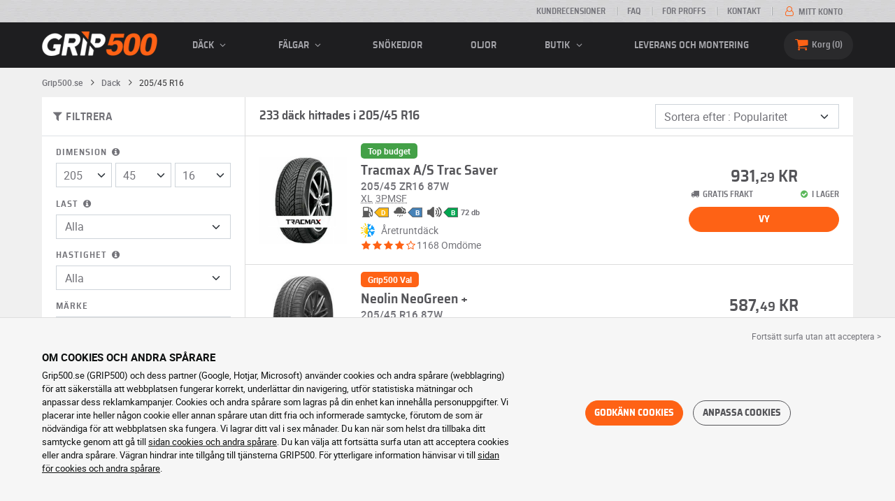

--- FILE ---
content_type: text/css
request_url: https://cdn.grip500.com/build/search.d02f9100.css
body_size: 2887
content:
.fa-box-1:before{content:""}.fa-left-circled2:before{content:""}.fa-search-1:before{content:""}.fa-user:before{content:"📎"}.fa-plus-circled:before{content:"📥"}.price__amount{font-size:1.5rem!important;line-height:24px!important}.price__title{flex-basis:0;flex-grow:1;margin-left:10px}.labelling span{display:inline-block;vertical-align:middle}.labelling--arrow .ico-letter{border-left:0;margin-left:6px}.labelling--arrow .ico-letter:after,.labelling--arrow .ico-letter:before{content:""}.labelling-ico{background:url(/build/images/labelling_small_sprites.c8f2f28e.png) no-repeat;opacity:.65}.labelling-noise-val{font-size:11px;font-weight:700;margin-left:1px;margin-top:-1px;white-space:nowrap}.ico-grip{background-position:0 0;height:16px;width:15px}.ico-wet{background-position:-20px 0;width:18px}.ico-noise,.ico-wet{height:16px;margin-left:4px}.ico-noise{background-position:-90px 0;width:21px}.ico-noise-1{background-position:-43px 0;width:16px}.ico-noise-2{background-position:-67px 0;width:17px}.ico-letter{border:1px solid #6d6d6d;color:#fff;display:inline-block;font-size:.625rem;font-weight:700;height:14px;line-height:12px;position:relative;text-align:center;vertical-align:middle;width:14px}.ico-letter:after,.ico-letter:before{border:solid transparent;height:0;pointer-events:none;position:absolute;right:100%;top:50%;width:0}.ico-letter:after{border-width:6px;margin-top:-6px}.ico-letter:before{border-right-color:#4c4c4c;border-width:7px;margin-top:-7px}.min-A{background-color:#00a650}.min-A:after{border-right-color:#00a650}.min-B{background-color:#4bb746}.min-B:after{border-right-color:#4bb746}.min-C{background-color:#bfd72e}.min-C:after{border-right-color:#bfd72e}.min-D{background-color:#fff300}.min-D:after{border-right-color:#fff300}.min-E{background-color:#feb812}.min-E:after{border-right-color:#feb812}.min-F{background-color:#f46f1f}.min-F:after{border-right-color:#f46f1f}.min-G{background-color:#ef1b21}.min-G:after{border-right-color:#ef1b21}.min-grip-2020.min-B{background-color:#88be40}.min-grip-2020.min-B:after{border-right-color:#88be40}.min-grip-2020.min-C{background-color:#e6e11e}.min-grip-2020.min-C:after{border-right-color:#e6e11e}.min-grip-2020.min-D{background-color:#fcb814}.min-grip-2020.min-D:after{border-right-color:#fcb814}.min-grip-2020.min-E{background-color:#ef1c25}.min-grip-2020.min-E:after{border-right-color:#ef1c25}.min-wet-2020.min-A{background-color:#005ea6}.min-wet-2020.min-A:after{border-right-color:#005ea6}.min-wet-2020.min-B{background-color:#4682b8}.min-wet-2020.min-B:after{border-right-color:#4682b8}.min-wet-2020.min-C{background-color:#2d96d7}.min-wet-2020.min-C:after{border-right-color:#2d96d7}.min-wet-2020.min-D{background-color:#16bcff}.min-wet-2020.min-D:after{border-right-color:#16bcff}.min-wet-2020.min-E{background-color:#80dbfe}.min-wet-2020.min-E:after{border-right-color:#80dbfe}.season-ico{background:url(/build/images/season.b957d26a.png);display:inline-block;height:28px;margin-right:3px;vertical-align:middle;width:26px}.season-ico.G{background-position:-5px 1px}.season-ico.S{background-position:-33px 1px}.season-ico.W{background-position:-61px 1px}.season-label{font-size:.8125rem}@media(min-width:576px){.season-label{font-size:.875rem}}.season--reverse .season-ico{margin-left:5px;order:2}.season--reverse .season-label{margin-right:0;order:1}@keyframes bottomToTop{to{transform:translateY(0)}}.scarcity{line-height:15px}.scarcity span{animation:bottomToTop 2s ease 2s forwards;transform:translateY(100%)}.label-top{border-radius:5px;color:#fff;display:inline-block;font-size:.75rem;font-weight:700;margin-bottom:5px;padding:5px 10px;text-align:center}.label-top--quality{background-color:#1976d2}.label-top--premium{background-color:#1c1c1c}.label-top--discount{background-color:#43a047}.label-top--primary{background-color:#fe6215}@media(min-width:768px){.product-list-filters .fullscreen__scroll{padding-right:20px}}.product-list-filters__filter-title{min-height:56px;padding:14px 10px 14px 15px}.product-list-filters__filter-title .ff-heading{letter-spacing:.03em;margin:5px 5px 5px 0}.product-list-filters__filter-title .fa:before{margin:0}.product-list-filters__filter-button{height:35px}.product-list-filters__filter-button>span{margin-right:4px}.product-list-filters__review .fa{color:#fe6215}.product-list-filters__review .form-check{margin-bottom:5px}.product-list-filters__filter-dimension{--bs-gutter-x:5px}@media(min-width:992px){.product-list-filters__filter-dimension select{background-position-x:calc(100% - 6px);padding-left:10px;padding-right:20px}}.product-list-filters .tooltip-label{padding-right:20px}.product-list-filters .tooltip-label+.fa{margin-left:-20px}.filters-asym__separator{border-color:#dedede}.filters-asym__label{margin-right:10px!important}@media(min-width:576px){.filters-asym__label{margin-right:30px!important}}.filters-asym__input-radio{margin-top:13px}.filters-asym__sub-label+.filters-asym__sub-label{margin-top:2px}.filters-asym__badge{border-radius:15px;min-width:64px;opacity:.8;padding:3px;text-transform:none}.filters-asym__badge--front{background:#5cb85c}.filters-asym__badge--rear{background:#fe6215}.product-list{min-height:200px}@media(min-width:768px){.product-list.loader--full:before{left:0;right:0;width:auto}}@media(min-width:992px){.product-list__right-col{border-left:1px solid #dcdcdc}}.top-filters__row select#sort{height:45px}@media(max-width:575.98px){.top-filters__row select#sort{margin-top:10px}}.product-list__title{font-size:1.125rem;text-transform:none}@media(min-width:1200px){.product-list__title{margin-bottom:0!important}}.product-list__overlay{background:hsla(0,0%,100%,.6);bottom:0;left:-10px;position:absolute;right:-10px;top:0;z-index:10}@media(min-width:768px){.product-list__overlay{left:-10px;top:0}.product-list__no-result{margin-right:20px!important}}.product-list__top-filters,.product-list__top-filters-size{margin-bottom:5px;min-height:56px}@media(min-width:992px){.product-list__top-filters,.product-list__top-filters-size{margin-bottom:0}}.product-list{margin-left:-20px;width:calc(100% + 40px)}.product-list-item{--image-container-width:30%;border-bottom:1px solid #dcdcdc;border-top:1px solid #dcdcdc;display:block;margin-left:0;margin-top:-1px;width:100%}@media(min-width:576px){.product-list-item{--image-container-width:175px}}.product-list-item:last-child{border-bottom:none}.product-list-item a:hover,a:hover.product-list-item{color:#727278!important}.product-list-item__image-container{align-items:center;display:flex;flex-basis:35%;flex-direction:column;justify-content:center;padding:10px 5px}@media(min-width:576px){.product-list-item__image-container{flex-basis:0;justify-content:left;min-width:165px;padding:15px 20px}}.product-list-item__image-container:after{background:#000;content:"";height:100%;left:-1px;opacity:.03;pointer-events:none;position:absolute;top:0;width:100%}@media(min-width:576px){.product-list-item__image-container:after{opacity:0}.product-list-item__image-with-top{align-content:center;display:flex;height:100%}.product-list-item__image-with-top img{margin:auto;max-height:calc(100% - 15px);width:auto}}.tooltip__picture.serp-picture-zoom{overflow:visible;padding-bottom:2px;padding-top:2px}.tooltip__picture.serp-picture-zoom img{border:5px solid #fff}@media(max-width:767.98px){.tooltip__picture.serp-picture-zoom{display:none}}.product-list-item__details{flex-basis:68%;font-size:.8125rem}@media(min-width:576px){.product-list-item__details{flex-basis:100%;font-size:.875rem}}.product-list-item__details .labelling{margin:4px 0 4px 2px}.product-list-item__details .add-to-cart__quantity{flex-shrink:0;margin-right:5px}.product-list-item__details .add-to-cart__quantity .form-select{margin-left:5px}@media(min-width:576px){.product-list-item__details .add-to-cart__quantity .form-select{background-position:right .25rem center;padding-right:1.5rem}}@media(min-width:1200px){.product-list-item__details .add-to-cart__quantity .form-select{background-position:right .75rem center;padding-right:2.25rem}}.product-list-item__details .add-to-cart__stock{align-self:center;margin-top:5px;order:2}.product-list-item__details .add-to-cart--with-quantity{flex-wrap:wrap}@media(min-width:576px){.product-list-item__details .add-to-cart--with-quantity .add-to-cart__stock{display:block;margin:10px auto 0}}.product-list-item__dimension{font-size:.9375rem}@media(min-width:576px){.product-list-item__price{justify-content:center}.product-list-item__price-ht{text-align:center}.price__lot{margin-top:5px}}.product-list-item__delay-and-stock{--bs-gutter-x:5px;line-height:16px;margin-top:3px}.product-list-item__mounted-lot{justify-content:space-between}@media(min-width:992px){.product-list-item__mounted-lot{justify-content:center}}.product-list-item__vehicle-needed{border-radius:5px;padding:5px}.fullscreen__footer{box-shadow:0 -8px 4px 0 rgba(0,0,0,.05)!important;padding:15px 8px!important}@media(max-width:991.98px){.body--fixed--mastered .product-list-filters>.fullscreen-lg>.fullscreen__footer,.body--fixed--mastered .product-list-filters>.fullscreen-lg>.fullscreen__title{display:none!important}}.pagination{--bs-pagination-padding-x:15px;--bs-pagination-padding-y:12px;--bs-pagination-font-size:0.8125rem;--bs-pagination-color:#727278;--bs-pagination-bg:transparent;--bs-pagination-border-width:1px;--bs-pagination-border-color:#efefef;--bs-pagination-border-radius:4px;--bs-pagination-hover-color:#fe6215;--bs-pagination-hover-bg:#e9ecef;--bs-pagination-hover-border-color:#dee2e6;--bs-pagination-focus-color:var(--bs-link-hover-color);--bs-pagination-focus-bg:#e9ecef;--bs-pagination-focus-box-shadow:none;--bs-pagination-active-color:#fff;--bs-pagination-active-bg:#fe6215;--bs-pagination-active-border-color:#fe6215;--bs-pagination-disabled-color:inherit;--bs-pagination-disabled-bg:transparent;--bs-pagination-disabled-border-color:#efefef;display:flex;list-style:none;padding-left:0}.page-link{background-color:var(--bs-pagination-bg);border:var(--bs-pagination-border-width) solid var(--bs-pagination-border-color);color:var(--bs-pagination-color);display:block;font-size:var(--bs-pagination-font-size);padding:var(--bs-pagination-padding-y) var(--bs-pagination-padding-x);position:relative;transition:color .15s ease-in-out,background-color .15s ease-in-out,border-color .15s ease-in-out,box-shadow .15s ease-in-out}.page-link:hover{background-color:var(--bs-pagination-hover-bg);border-color:var(--bs-pagination-hover-border-color);color:var(--bs-pagination-hover-color);z-index:2}.page-link:focus{background-color:var(--bs-pagination-focus-bg);box-shadow:var(--bs-pagination-focus-box-shadow);color:var(--bs-pagination-focus-color);outline:0;z-index:3}.active>.page-link,.page-link.active{background-color:var(--bs-pagination-active-bg);border-color:var(--bs-pagination-active-border-color);color:var(--bs-pagination-active-color);z-index:3}.disabled>.page-link,.page-link.disabled{background-color:var(--bs-pagination-disabled-bg);border-color:var(--bs-pagination-disabled-border-color);color:var(--bs-pagination-disabled-color);pointer-events:none}.page-item:not(:first-child) .page-link{margin-left:15px}.page-item .page-link{border-radius:var(--bs-pagination-border-radius)}.pagination-lg{--bs-pagination-padding-x:1.5rem;--bs-pagination-padding-y:0.75rem;--bs-pagination-font-size:1.09375rem;--bs-pagination-border-radius:0.5rem}.pagination-sm{--bs-pagination-padding-x:0.5rem;--bs-pagination-padding-y:0.25rem;--bs-pagination-font-size:0.765625rem;--bs-pagination-border-radius:0.25rem}@media(max-width:767.98px){.page-link{--bs-pagination-padding-y:8px;--bs-pagination-padding-x:12px}}@media(min-width:768px){.top__brand-image{margin-left:auto}}.tyre-search-dimensions-form .row{--bs-gutter-x:10px}.pneu-serp-form .col-form-label,.pneu-serp-form .form-label,.vehicle-serp-form .col-form-label,.vehicle-serp-form .form-label{font-size:.8125rem;margin:0;padding-bottom:.5rem;padding-top:.4rem}.vehicle-help{left:0;line-height:1.15;padding:5px 10px;position:absolute;right:0;top:120%;transform:translateY(-5%);z-index:100}.vehicle-help .arrow{border-bottom:5px solid #fe6215;border-left:5px solid transparent;border-right:5px solid transparent;height:0;left:20px;position:absolute;top:-13%;transform:translate(-50%);width:0}@media(min-width:768px){.vehicle-help{left:105%;right:inherit;top:62%;transform:translateY(-35%);width:600px}.vehicle-help .arrow{border-bottom:5px solid transparent;border-left:0;border-right:5px solid #fe6215;border-top:5px solid transparent;left:-5px;top:50%;transform:translateY(-50%)}}.fa-plus-squared-alt[data-bs-toggle=collapse]:not(.collapsed):before,[data-bs-toggle=collapse]:not(.collapsed) .fa-plus-squared-alt:before{content:""}.text-content table{margin-bottom:20px}.text-content td{border:1px solid #dedede;padding:5px}.product-list-filters .form-check{letter-spacing:1px;margin-bottom:6px}.product-list-filters .selectbox__dropdown .form-check-label{letter-spacing:0}.pack-summary__logo{margin-right:15px;min-width:70px}.scarcity{font-size:.8125rem}@media(min-width:576px){.scarcity{font-size:.75rem}}.filters-asym__separator{margin-left:-20px;margin-right:-20px}.top__brand-content .text-content ul{margin-top:15px}@media(max-width:767.98px){.top__brand-content{order:2}.top__brand-image-container{order:1}.top__brand-image-container img{margin-bottom:10px!important;margin-top:0!important}}.breadcrumb--top-bg-white{background:#fff;margin:0;padding:10px}@media(min-width:576px){.breadcrumb--top-bg-white{margin:10px 0 0}}@media(min-width:992px){.breadcrumb--top-bg-white{background:none;margin:10px 0;padding:0}}

--- FILE ---
content_type: text/css
request_url: https://cdn.grip500.com/build/7287.e3f2adac.css
body_size: 385
content:
.fa-box-1:before{content:""}.fa-left-circled2:before{content:""}.fa-search-1:before{content:""}.fa-user:before{content:"📎"}.fa-plus-circled:before{content:"📥"}body .fullscreen-displayed.fullscreen--visible{background-color:#fff;color:#000;height:100%;left:0;position:fixed;top:0;width:100%;z-index:101}@media(max-width:991.98px){body .fullscreen-lg{background-color:#fff;color:#000;display:none;height:100%;left:0;position:fixed;top:0;width:100%;z-index:101}.fullscreen--visible{display:flex!important;flex-direction:column;transition:transform .3s ease}.fullscreen--visible .fullscreen__scroll{height:100%;margin:0;max-height:100%;overflow:auto;padding:0!important;-webkit-overflow-scrolling:touch}.fullscreen__title{padding:5px 0}.fullscreen__title .text-center{margin-left:40px}.fullscreen__title>.btn-white{font-size:.6875rem;left:10px;position:absolute}.fullscreen__footer{border-top:1px solid #dcdcdc;padding:8px}}@media(max-width:767.98px){body .fullscreen-md{background-color:#fff;color:#000;display:none;height:100%;left:0;position:fixed;top:0;width:100%;z-index:101}}@supports(-webkit-overflow-scrolling:touch){@media(max-width:767.98px){body.body--fixed,body.body--fixed *{touch-action:pan-y pan-x}}}.fullscreen__title{font-size:1.25rem}.fullscreen__title .btn-close{font-size:1.875rem}.fullscreen__title .btn-white{padding:4px 6px}.fullscreen--visible .fullscreen__scroll{padding:18px 25px!important}.fullscreen--visible .fullscreen__scroll .col-form-label,.fullscreen--visible .fullscreen__scroll .form-check-label,.fullscreen--visible .fullscreen__scroll .form-control,.fullscreen--visible .fullscreen__scroll .form-label,.fullscreen--visible .fullscreen__scroll .form-select{font-size:1rem}@media(max-width:767.98px){body.body--fixed{overscroll-behavior:none;position:fixed;width:100%}}@media(max-width:991.98px){.keyboard--visible .fullscreen__scroll{max-height:calc(100vh - 424px)!important}}.keyboard--visible.body--fixed--mastered .fullscreen__scroll{max-height:inherit!important}.keyboard--visible.body--fixed--mastered .fullscreen__scroll .fullscreen__scroll{max-height:calc(100vh - 424px)!important}

--- FILE ---
content_type: text/css
request_url: https://cdn.grip500.com/build/878.c29c5243.css
body_size: 770
content:
.fa-box-1:before{content:""}.fa-left-circled2:before{content:""}.fa-search-1:before{content:""}.fa-user:before{content:"📎"}.fa-plus-circled:before{content:"📥"}.tooltip{display:block;font-family:var(--bs-font-sans-serif);font-size:.765625rem;font-style:normal;font-weight:400;letter-spacing:normal;line-break:auto;line-height:1;position:absolute;text-align:left;text-align:start;text-decoration:none;text-shadow:none;text-transform:none;white-space:normal;word-break:normal;word-spacing:normal;z-index:50;word-wrap:break-word;max-width:-moz-max-content;max-width:max-content;opacity:0;pointer-events:none;width:400px}@media(max-width:575.98px){.tooltip{width:300px}}.tooltip.show{opacity:1}.tooltip .tooltip-inner{box-shadow:0 3px 10px rgba(0,0,0,.3)}.tooltip .tooltip-arrow{display:block;position:absolute}.tooltip .tooltip-arrow:before{border-color:transparent;border-style:solid;content:"";position:absolute}.tooltip .tooltip-close{background:none;border:none;padding:5px;position:absolute;right:10px;top:10px}.tooltip--keep:after{background:transparent;content:"";display:block;height:calc(100% + 20px);left:-10px;position:absolute;top:-10px;width:calc(100% + 20px);z-index:-1}.tooltip--keep.show{pointer-events:auto}.tooltip__picture,.tooltip__picture img{border-radius:3px;display:block;overflow:hidden}.tooltip__picture .tooltip-inner{background-color:#dcdcdc;padding:1px}.tooltip__picture.bs-tooltip-end .tooltip-arrow:before{border-right-color:#dcdcdc}.bs-tooltip-bottom,.bs-tooltip-top{padding:6px 0}.bs-tooltip-bottom .tooltip-inner,.bs-tooltip-top .tooltip-inner{margin:0 auto}.bs-tooltip-end{padding:0 6px}.bs-tooltip-top .tooltip-arrow{bottom:0}.bs-tooltip-top .tooltip-arrow:before{border-top-color:#fff;border-width:6px 6px 0;top:-1px}.bs-tooltip-bottom .tooltip-arrow{top:0}.bs-tooltip-bottom .tooltip-arrow:before{border-bottom-color:#fff;border-width:0 6px 6px;bottom:-1px}.bs-tooltip-end .tooltip-arrow{left:0}.bs-tooltip-end .tooltip-arrow:before{border:6px solid transparent;border-right-color:#fff;right:-1px}.bs-tooltip-bottom .tooltip-arrow,.bs-tooltip-top .tooltip-arrow{height:6px;left:50%;transform:translateX(-50%);width:12px}.bs-tooltip-end .tooltip-arrow{height:12px;top:50%;transform:translateY(-50%);width:6px}.tooltip-inner{background-color:#fff;border-radius:0;color:#727278;padding:8px 21px;text-align:center}.tooltip{z-index:102}.tooltip-inner{font-size:.8125rem;line-height:1.3}.tooltip-lg .tooltip-inner{color:#545458;font-family:Saira Semi Condensed,Arial,sans-serif;font-weight:600;letter-spacing:1px;text-transform:uppercase}.tooltip--best-choice{height:0;position:static;width:0}.tooltip--best-choice.show{height:auto;width:auto}.tooltip--best-choice:after{height:20px;top:-17px;z-index:2}.tooltip--best-choice .tooltip-arrow{bottom:100%;margin-left:-6px;position:absolute;z-index:11}.tooltip--best-choice .tooltip-arrow:before{top:-3px}.tooltip--best-choice .tooltip-inner{left:0;min-width:350px;padding-right:35px;position:absolute;top:-9px;transform:translateY(-100%);z-index:10}@media(max-width:575.98px){.tooltip--best-choice .tooltip-inner{min-width:300px}}.tooltip--best-choice .tooltip-close{margin-right:-6px;margin-top:-10px}

--- FILE ---
content_type: text/css
request_url: https://cdn.grip500.com/build/7252.a98ee6a1.css
body_size: 719
content:
.fa-box-1:before{content:""}.fa-left-circled2:before{content:""}.fa-search-1:before{content:""}.fa-user:before{content:"📎"}.fa-plus-circled:before{content:"📥"}.selectbox{position:relative}.selectbox[disabled]{background-color:#e9ecef;pointer-events:none}.selectbox[disabled] .selectbox__trigger{background-color:inherit}.selectbox .btn-back .fa-angle-left:before{font-size:1.625rem}.selectbox .btn-back+img{transform:translateX(-20px)}.selectbox__trigger{position:relative}.selectbox__separator{background:#ced4da;height:1px;margin:7px 0}.selectbox__input{padding:10px 8px}@media(max-width:991.98px){.selectbox__input{padding-top:0}}.selectbox__input .btn{text-transform:uppercase}.selectbox__dropdown{background:#fff;border:1px solid #ced4da;box-shadow:0 6px 7px -5px rgba(0,0,0,.4);left:0;margin-top:-3px;overflow:hidden;position:absolute;right:0;top:100%;z-index:40}.selectbox__dropdown>ul{font-size:.8125rem;max-height:250px}@media(max-width:991.98px){.selectbox__dropdown{border:0;flex-direction:column;margin:0}.selectbox__dropdown.fullscreen-lg{display:flex;touch-action:none}.selectbox__dropdown .overflow-scroll{height:100%;max-height:100%;overscroll-behavior:none}}.selectbox__dropdown [role=group]>b{display:block;padding:5px 12px}.selectbox__dropdown [role=group] ul [role=option]:not([data-group-toggle]):not([data-as-group-title]){padding-left:22px}.selectbox__dropdown [role=group]+[role=group]{margin-top:5px}.selectbox__dropdown [role=option]{cursor:pointer;padding:5px 12px 5px 15px}.selectbox__dropdown [role=option].selectbox--selected{background:rgba(254,98,21,.3)!important}.selectbox__dropdown [role=option].selectbox--focused{background:rgba(254,98,21,.1)}.selectbox__dropdown [aria-disabled=true]{background:transparent;cursor:default;opacity:.4}.selectbox__dropdown .form-check{margin-bottom:0;padding-left:0}.selectbox__dropdown .form-check input{display:none}.selectbox__dropdown .form-check label{cursor:pointer}.selectbox__dropdown .form-check label.required:after{display:none}.selectbox__bottom{padding:5px 7px}@media(max-width:991.98px){.selectbox__bottom{box-shadow:0 -8px 4px 0 rgba(0,0,0,.05);padding-bottom:10px;padding-top:10px}.selectbox__bottom .btn{font-size:.9375rem!important;padding-left:25px;padding-right:25px}}.selectbox__counter{opacity:.5}.selectbox--input .selectbox__dropdown .form-check{padding-left:18px}.selectbox--input .selectbox__dropdown .form-check input{display:block}.selectbox--input .selectbox__dropdown .form-check-input{height:1.3em;margin-left:-1.8em;margin-top:0;width:1.3em}.selectbox__trigger{line-height:1.25;overflow:hidden;padding-right:45px;text-overflow:ellipsis;white-space:nowrap}.selectbox__dropdown{margin-top:-1px}@media(max-width:767.98px){.selectbox__input input{font-size:1rem}}.selectbox--input .selectbox__dropdown{min-width:190px}.selectbox--input .btn-link{padding:0}@media(max-width:767.98px){.selectbox__dropdown .overflow-scroll{padding-bottom:10px}}@media(max-width:991.98px){.keyboard--visible .overflow-scroll{max-height:calc(100vh - 485px)!important}}

--- FILE ---
content_type: text/css
request_url: https://cdn.grip500.com/build/9576.c83fb2a1.css
body_size: 391
content:
.fa-box-1:before{content:""}.fa-left-circled2:before{content:""}.fa-search-1:before{content:""}.fa-user:before{content:"📎"}.fa-plus-circled:before{content:"📥"}.content-bottom-fullwidth{background:#f6f6f6;border-top:1px solid #ddd;bottom:0;color:#0f1111;font-size:.9375rem;left:0;padding-bottom:40px;padding-top:20px;position:fixed;right:0;z-index:40}.content-bottom-fullwidth .continue{font-size:.75rem;margin-bottom:15px;margin-right:20px}.content-bottom-fullwidth .continue a{color:#727278}.content-bottom-fullwidth .btn{margin:7px;min-width:140px}.content-bottom-fullwidth__text{font-size:.8125rem;line-height:1.3}.content-bottom-fullwidth__text .h5{color:#0f1111;font-family:inherit;font-size:inherit;font-style:normal}.content-bottom-fullwidth__text a{color:inherit;text-decoration:underline;transition:none}@media(max-width:575.98px){.content-bottom-fullwidth__text{position:relative}.content-bottom-fullwidth__text>div{max-height:170px;overflow:hidden;position:relative}.content-bottom-fullwidth__text:after{background:linear-gradient(180deg,transparent 0,hsla(0,0%,96%,.8));bottom:35px;content:"";display:block;height:50px;left:0;position:absolute;width:100%}}.content-bottom-fullwidth__more{font-size:1.5625rem;padding:7px 0 0}@media(max-width:767.98px){.content-bottom-fullwidth{padding:15px 0}.content-bottom-fullwidth .btn{display:block;margin:10px 0 0;width:100%}.content-bottom-fullwidth__text--expanded:after{display:none}.content-bottom-fullwidth__text--expanded>div{max-height:100%}.content-bottom-fullwidth__text--expanded .content-bottom-fullwidth__more .fa:before{content:""}}.content-bottom-fullwidth__text{line-height:1.5}.content-bottom-fullwidth__text .h5{font-size:.9375rem;font-weight:700;text-transform:uppercase}@media(max-width:1199.98px){.content-bottom-fullwidth .btn{width:100%}}

--- FILE ---
content_type: application/javascript
request_url: https://cdn.grip500.com/build/7287.9cffbc9c.js
body_size: 1315
content:
"use strict";(self.webpackChunk=self.webpackChunk||[]).push([[7287],{37287:function(t,e,i){i.r(e),i.d(e,{default:function(){return u}});var s=i(6599),n=i(97545),o=i(71839),a=i(10324),r=i(56151);function l(t,e,i){return e in t?Object.defineProperty(t,e,{value:i,enumerable:!0,configurable:!0,writable:!0}):t[e]=i,t}class c extends s.Qr{constructor(...t){super(...t),l(this,"isVisible",!1),l(this,"titleAdded",!1),l(this,"footerAdded",!1),l(this,"templateHead",`<div class="fullscreen__title d-flex align-items-center d-${this.breakpointValue}-none" data-fullscreen-target="title">\n                        <span class="text-center w-100 px-1 fw-bold fs-base">${this.titleValue}</span>\n                        <button type="button" data-action="fullscreen#close" class="btn btn-close">\n                            <i class="fa fa-cancel"></i>\n                        </button>\n                    </div>`),l(this,"templateFooter",`<div class="fullscreen__footer d-flex justify-content-center d-${this.breakpointValue}-none" data-fullscreen-target="footer">\n                        <button type="button" data-action="fullscreen#submit" class="btn btn-primary w-100 my-1 text-uppercase">\n                            ${this.footerValue}\n                        </button>\n                    </div>`),l(this,"iosKeepFixed",(()=>{requestAnimationFrame((()=>{this.elementTarget.style.transform=`translateY(${document.documentElement.scrollTop}px)`,window.scrollTo(0,0)}))}))}connect(){(0,n.ag)(this,{dispatchEvent:!1,mediaQueries:{breakpoint:o.Z[this.breakpointValue]}}),!0===this.openOnPageLoadValue&&this.show()}disconnect(){document.removeEventListener("scroll",this.iosKeepFixed)}get elementTarget(){return this.hasSelectorValue?document.querySelector(this.selectorValue):this.fullscreenTarget}show(){if(!this.titleAdded&&this.hasTitleValue&&!this.hasTitleTarget){const t=document.createRange().createContextualFragment(this.templateHead);this.elementTarget.prepend(t),this.titleAdded=!0}if(!this.footerAdded&&this.hasFooterValue&&!this.hasFooterTarget){const t=document.createRange().createContextualFragment(this.templateFooter);this.hasSubmitAttrValue&&Object.entries(this.submitAttrValue).forEach((([e,i])=>{t.querySelector("button").setAttribute(e,i)})),this.elementTarget.append(t),this.footerAdded=!0}this.elementTarget.classList.add("fullscreen--visible"),(0,a.MV)(!0),(0,r.g)()&&document.addEventListener("scroll",this.iosKeepFixed),this.isVisible=!0,this.emitShowEventValue&&this.dispatch(this.emitShowEventValue)}submit(){this.hasSubmitButtonTarget?this.submitButtonTarget.click():this.hasFormTarget?this.formTarget.submit():this.hide(),this.emitHideFromButtonEventValue&&this.dispatch(this.emitHideFromButtonEventValue)}close(){this.hide(),this.emitHideEventValue&&this.dispatch(this.emitHideEventValue)}hide(){(0,a.xJ)(!0),this.elementTarget.classList.remove("fullscreen--visible"),this.isVisible=!1,document.removeEventListener("scroll",this.iosKeepFixed)}breakpointChanged(){this.isVisible&&this.hide()}}l(c,"targets",["fullscreen","title","footer","form","submitButton"]),l(c,"values",{title:String,footer:String,emitShowEvent:String,emitHideEvent:String,emitHideFromButtonEvent:String,submitAttr:Object,breakpoint:{type:String,default:"lg"},selector:String,openOnPageLoad:Boolean});var u=class extends c{}},56151:function(t,e,i){i.d(e,{g:function(){return n}});var s=i(71839);const n=()=>"iPhone"===navigator.platform&&window.matchMedia(s.n.lg).matches},10324:function(t,e,i){i.d(e,{MV:function(){return u},xJ:function(){return d}});const s="body--fixed",n="body--fixed--mastered";let o=null,a=!1;const r=document.querySelector('meta[name="viewport"]'),l=r&&!r.getAttribute("content").includes("user-scalable"),c=()=>document.body.classList.contains(s),u=(t=!1)=>{if(c())document.body.classList.add(n);else if(t&&(a=!0),o=window.scrollY,document.body.classList.add(s),l){let t=r.getAttribute("content");t.includes("user-scalable")||(t+=", user-scalable=no",r.setAttribute("content",t))}},d=(t=!1)=>{if(document.body.classList.remove(n),!t&&a||!c())return;a=!1;const e=window.getComputedStyle(document.body).position;if(document.body.classList.remove(s),e&&"fixed"===e&&window.scrollTo(0,o||0),l){let t=r.getAttribute("content");t=t.replace(/((, )?user-scalable=no)/,""),r.setAttribute("content",t)}}}}]);

--- FILE ---
content_type: application/javascript
request_url: https://cdn.grip500.com/build/7070.57ab95b4.js
body_size: -84
content:
"use strict";(self.webpackChunk=self.webpackChunk||[]).push([[7070],{17070:function(e,s,u){u.r(s)}}]);

--- FILE ---
content_type: application/javascript
request_url: https://cdn.grip500.com/build/5119.bc3750a5.js
body_size: 378
content:
"use strict";(self.webpackChunk=self.webpackChunk||[]).push([[5119],{55119:function(e,t,s){s.r(t),s.d(t,{default:function(){return u}});var i=s(6599),n=s(75550);function l(e,t,s){return t in e?Object.defineProperty(e,t,{value:s,enumerable:!0,configurable:!0,writable:!0}):e[t]=s,e}const o="mobile-menu--open";class u extends i.Qr{constructor(...e){super(...e),l(this,"copied",!1),l(this,"fetching",!1)}initialize(){this.body=document.body}async toggle(){if(this.copied||this.fetching||!this.hasUrlValue)this.body.classList.toggle(o);else try{this.fetching=!0;const e=await(0,n.Z)(this.urlValue,{responseAs:"text"}).get();this.element.innerHTML+=e,this.copied=!0,setTimeout((()=>{this.body.classList.toggle(o)}),10)}finally{this.fetching=!1}}close(){this.body.classList.remove(o)}openSubMenu(e){e.preventDefault();const t=e.currentTarget.closest("li");if(!t)return;const s=t.querySelector("ul");s&&(s.classList.toggle("menu-mobile__sub-menu--active",!0),this.element.querySelector(".mobile-menu__links").scrollTo(0,0))}closeSubMenu(e){e.preventDefault();const t=e.currentTarget.closest("ul");t&&t.classList.toggle("menu-mobile__sub-menu--active",!1)}}l(u,"values",{url:String})}}]);

--- FILE ---
content_type: application/javascript
request_url: https://cdn.grip500.com/build/8262.dd3f75d6.js
body_size: 235
content:
"use strict";(self.webpackChunk=self.webpackChunk||[]).push([[8262],{48262:function(e,t,s){s.r(t),s.d(t,{default:function(){return l}});var a,n,i,r=s(6599),u=s(75550);class l extends r.Qr{async selectItem(e){const t=await(0,u.Z)(this.urlValue,{responseAs:"json",headers:{"Content-type":"application/json","X-Requested-With":"XMLHttpRequest"}}).post({id:e.params.identifier,type:e.params.type,listId:this.listIdValue});t.success&&void 0!==t.eventGTM&&void 0!==window.dataLayer&&(window.dataLayer.push({ecommerce:null,items:null}),window.dataLayer.push(t.eventGTM))}}a=l,n="values",i={listId:String,url:String},n in a?Object.defineProperty(a,n,{value:i,enumerable:!0,configurable:!0,writable:!0}):a[n]=i}}]);

--- FILE ---
content_type: application/javascript
request_url: https://cdn.grip500.com/build/878.a659fce8.js
body_size: 1441
content:
"use strict";(self.webpackChunk=self.webpackChunk||[]).push([[878],{60878:function(t,e,i){i.r(e),i.d(e,{default:function(){return h}});var s=i(6599),o=i(97545);function l(t,e,i){return e in t?Object.defineProperty(t,e,{value:i,enumerable:!0,configurable:!0,writable:!0}):t[e]=i,t}class n extends s.Qr{constructor(...t){super(...t),l(this,"timeout",null),l(this,"tooltipElement",null),l(this,"positionClass",`bs-tooltip-${this.positionValue}`),l(this,"typeClass",this.hasTypeValue?` ${this.typeValue}`:""),l(this,"listeners",[]),l(this,"onResize",(()=>{this.tooltipElement&&this.tooltipElement.classList.contains("show")&&this.calculatePosition()})),l(this,"onScroll",(()=>{this.tooltipElement&&this.tooltipElement.classList.contains("show")&&this.calculatePosition()}))}connect(){this.startOpenValue&&this.show(),(0,o.O8)(this)}disconnect(){this.timeout&&clearTimeout(this.timeout),this.tooltipElement&&!this.hasTooltipTarget&&document.body.removeChild(this.tooltipElement),this.listeners.forEach((({target:t,name:e,callable:i})=>t.removeEventListener(e,i)))}calculatePosition(){if(!this.calculatePositionValue)return;const t=this.tooltipElement.querySelector(".tooltip-arrow");t&&(t.style.left=null);const e=document.body.clientWidth,{width:i,height:s}=this.tooltipElement.getBoundingClientRect(),{width:o,height:l,x:n,y:h}=this.getAnchor().getBoundingClientRect(),{y:a}=document.body.getBoundingClientRect();let c=n;switch(this.positionValue){case"top":case"bottom":c-=i/2,c+=o/2;break;case"end":c+=o,c+=2}if(["top","bottom"].includes(this.positionValue))if(c<0)t&&(t.style.left=`${Math.round(t.offsetLeft-Math.abs(c))}px`),c=0;else if(c+i>e){const s=Math.abs(e-(c+i));c-=s,t&&(t.style.left=`${Math.round(t.offsetLeft+s)}px`)}let r=h-a,p=!1;"top"===this.positionValue&&(r-s<0?p=!0:(r-=s,r-=2)),(p||"bottom"===this.positionValue)&&(r+=l,r+=2),"end"===this.positionValue&&(r-=s/2,r+=l/2),p?this.tooltipElement.classList.contains("bs-tooltip-top")&&(this.tooltipElement.classList.remove("bs-tooltip-top"),this.tooltipElement.classList.add("bs-tooltip-bottom")):"top"===this.positionValue&&this.tooltipElement.classList.contains("bs-tooltip-bottom")&&(this.tooltipElement.classList.add("bs-tooltip-top"),this.tooltipElement.classList.remove("bs-tooltip-bottom")),this.tooltipElement.style.left=`${c}px`,this.tooltipElement.style.top=`${r}px`}toggle(t){if(this.tooltipElement&&this.tooltipElement.classList.contains("show")){if("click"===t.type&&!this.isOverElement(this.element,t.clientX,t.clientY))return;this.hide()}else this.canShow()&&this.show()}show(){if(!this.canShow()||this.tooltipElement&&this.tooltipElement.classList.contains("show"))return;const t=this.getTooltipElementNode();setTimeout((()=>{this.listeners.push({target:window,name:"resize",callable:this.onResize});const e=this.element.getAttribute("data-action");if(e&&e.match(/mouseleave->tooltip#hide/i)){this.listeners.push({target:window,name:"scroll",callable:this.onScroll});let t=this.element;for(;t.parentElement;){if(t.scrollHeight>t.clientHeight){this.listeners.push({target:t,name:"scroll",callable:this.onScroll});break}t=t.parentElement}}this.listeners.forEach((({target:t,name:e,callable:i})=>t.addEventListener(e,i))),this.calculatePosition(),t.classList.add("show")}),10),this.hasTimeoutValue&&(this.timeout&&clearTimeout(this.timeout),this.timeout=setTimeout(this.hide.bind(this),this.timeoutValue))}hide(){this.tooltipElement&&setTimeout((()=>this.tooltipElement.classList.remove("show")),10),this.timeout&&clearTimeout(this.timeout),this.listeners.forEach((({target:t,name:e,callable:i})=>t.removeEventListener(e,i))),this.listeners=[]}canShow(){return!(this.hasOnlyIfTruncatedValue&&this.element.offsetWidth>=this.element.scrollWidth+2)&&(this.hasTooltipTarget||this.hasContentValue&&""!==this.contentValue)}getTooltipElementNode(){if(!this.tooltipElement)if(this.hasTooltipTarget)this.tooltipElement=this.tooltipTarget;else{const t=document.createElement("template");t.innerHTML=`<div class="tooltip fade ${this.positionClass}${this.typeClass}${this.prependBodyValue?"":" tooltip--keep"}${this.startOpenValue?" show":""}">\n                        <div class="tooltip-arrow"></div>\n                        <div class="tooltip-inner">${this.closeIconValue?'<button class="tooltip-close" data-action="click->tooltip#hide"></button>':""}${this.contentValue}</div>\n                </div>`.trim(),this.prependBodyValue?this.tooltipElement=document.body.insertBefore(t.content.firstChild,document.body.firstChild):this.tooltipElement=this.element.insertBefore(t.content.firstChild,this.element.firstChild)}return this.tooltipElement}getAnchor(){return this.hasAnchorTarget?this.anchorTarget:this.element}clickOutside(){this.startOpenValue||this.hide()}isOverElement(t,e,i){const s=t.getBoundingClientRect();return e>=s.x&&e<=s.x+s.width&&i>=s.y&&i<=s.y+s.height}}l(n,"targets",["tooltip","anchor"]),l(n,"values",{content:String,startOpen:{type:Boolean,default:!1},position:{type:String,default:"top"},type:String,timeout:Number,onlyIfTruncated:Boolean,calculatePosition:{type:Boolean,default:!0},prependBody:{type:Boolean,default:!0},closeIcon:{type:Boolean,default:!1}});var h=class extends n{}}}]);

--- FILE ---
content_type: application/javascript
request_url: https://cdn.grip500.com/build/8126.f86265b3.js
body_size: 2570
content:
"use strict";(self.webpackChunk=self.webpackChunk||[]).push([[8126],{38126:function(t,e,i){i.d(e,{Z:function(){return I}});var s=i(24147),n=i(82930),o=i(47357),a=i(87467);const l=".fixed-top, .fixed-bottom, .is-fixed, .sticky-top",r=".sticky-top",h="padding-right",d="margin-right";var c=class{constructor(){this._element=document.body}getWidth(){const t=document.documentElement.clientWidth;return Math.abs(window.innerWidth-t)}hide(){const t=this.getWidth();this._disableOverFlow(),this._setElementAttributes(this._element,h,(e=>e+t)),this._setElementAttributes(l,h,(e=>e+t)),this._setElementAttributes(r,d,(e=>e-t))}reset(){this._resetElementAttributes(this._element,"overflow"),this._resetElementAttributes(this._element,h),this._resetElementAttributes(l,h),this._resetElementAttributes(r,d)}isOverflowing(){return this.getWidth()>0}_disableOverFlow(){this._saveInitialAttribute(this._element,"overflow"),this._element.style.overflow="hidden"}_setElementAttributes(t,e,i){const s=this.getWidth();this._applyManipulationCallback(t,(t=>{if(t!==this._element&&window.innerWidth>t.clientWidth+s)return;this._saveInitialAttribute(t,e);const n=window.getComputedStyle(t).getPropertyValue(e);t.style.setProperty(e,`${i(Number.parseFloat(n))}px`)}))}_saveInitialAttribute(t,e){const i=t.style.getPropertyValue(e);i&&a.Z.setDataAttribute(t,e,i)}_resetElementAttributes(t,e){this._applyManipulationCallback(t,(t=>{const i=a.Z.getDataAttribute(t,e);null!==i?(a.Z.removeDataAttribute(t,e),t.style.setProperty(e,i)):t.style.removeProperty(e)}))}_applyManipulationCallback(t,e){if((0,s.kK)(t))e(t);else for(const i of o.Z.find(t,this._element))e(i)}},_=i(63066),m=i(55726);const u="backdrop",g="show",f=`mousedown.bs.${u}`,p={className:"modal-backdrop",clickCallback:null,isAnimated:!1,isVisible:!0,rootElement:"body"},b={className:"string",clickCallback:"(function|null)",isAnimated:"boolean",isVisible:"boolean",rootElement:"(element|string)"};class A extends m.Z{constructor(t){super(),this._config=this._getConfig(t),this._isAppended=!1,this._element=null}static get Default(){return p}static get DefaultType(){return b}static get NAME(){return u}show(t){if(!this._config.isVisible)return void(0,s.ht)(t);this._append();const e=this._getElement();this._config.isAnimated&&(0,s.nq)(e),e.classList.add(g),this._emulateAnimation((()=>{(0,s.ht)(t)}))}hide(t){this._config.isVisible?(this._getElement().classList.remove(g),this._emulateAnimation((()=>{this.dispose(),(0,s.ht)(t)}))):(0,s.ht)(t)}dispose(){this._isAppended&&(n.Z.off(this._element,f),this._element.remove(),this._isAppended=!1)}_getElement(){if(!this._element){const t=document.createElement("div");t.className=this._config.className,this._config.isAnimated&&t.classList.add("fade"),this._element=t}return this._element}_configAfterMerge(t){return t.rootElement=(0,s.sb)(t.rootElement),t}_append(){if(this._isAppended)return;const t=this._getElement();this._config.rootElement.append(t),n.Z.on(t,f,(()=>{(0,s.ht)(this._config.clickCallback)})),this._isAppended=!0}_emulateAnimation(t){(0,s.e0)(t,this._getElement(),this._config.isAnimated)}}var v=A;const w=".bs.focustrap",y=`focusin${w}`,k=`keydown.tab${w}`,E="backward",Z={autofocus:!0,trapElement:null},T={autofocus:"boolean",trapElement:"element"};class D extends m.Z{constructor(t){super(),this._config=this._getConfig(t),this._isActive=!1,this._lastTabNavDirection=null}static get Default(){return Z}static get DefaultType(){return T}static get NAME(){return"focustrap"}activate(){this._isActive||(this._config.autofocus&&this._config.trapElement.focus(),n.Z.off(document,w),n.Z.on(document,y,(t=>this._handleFocusin(t))),n.Z.on(document,k,(t=>this._handleKeydown(t))),this._isActive=!0)}deactivate(){this._isActive&&(this._isActive=!1,n.Z.off(document,w))}_handleFocusin(t){const{trapElement:e}=this._config;if(t.target===document||t.target===e||e.contains(t.target))return;const i=o.Z.focusableChildren(e);0===i.length?e.focus():this._lastTabNavDirection===E?i[i.length-1].focus():i[0].focus()}_handleKeydown(t){"Tab"===t.key&&(this._lastTabNavDirection=t.shiftKey?E:"forward")}}var C=D,L=i(2500);const N=".bs.modal",M="hidden.bs.modal",B="show.bs.modal",P="modal-open",$="show",x="modal-static",O={backdrop:!0,focus:!0,keyboard:!0},W={backdrop:"(boolean|string)",focus:"boolean",keyboard:"boolean"};class F extends _.Z{constructor(t,e){super(t,e),this._dialog=o.Z.findOne(".modal-dialog",this._element),this._backdrop=this._initializeBackDrop(),this._focustrap=this._initializeFocusTrap(),this._isShown=!1,this._isTransitioning=!1,this._scrollBar=new c,this._addEventListeners()}static get Default(){return O}static get DefaultType(){return W}static get NAME(){return"modal"}toggle(t){return this._isShown?this.hide():this.show(t)}show(t){if(this._isShown||this._isTransitioning)return;n.Z.trigger(this._element,B,{relatedTarget:t}).defaultPrevented||(this._isShown=!0,this._isTransitioning=!0,this._scrollBar.hide(),document.body.classList.add(P),this._adjustDialog(),this._backdrop.show((()=>this._showElement(t))))}hide(){if(!this._isShown||this._isTransitioning)return;n.Z.trigger(this._element,"hide.bs.modal").defaultPrevented||(this._isShown=!1,this._isTransitioning=!0,this._focustrap.deactivate(),this._element.classList.remove($),this._queueCallback((()=>this._hideModal()),this._element,this._isAnimated()))}dispose(){for(const t of[window,this._dialog])n.Z.off(t,N);this._backdrop.dispose(),this._focustrap.deactivate(),super.dispose()}handleUpdate(){this._adjustDialog()}_initializeBackDrop(){return new v({isVisible:Boolean(this._config.backdrop),isAnimated:this._isAnimated()})}_initializeFocusTrap(){return new C({trapElement:this._element})}_showElement(t){document.body.contains(this._element)||document.body.append(this._element),this._element.style.display="block",this._element.removeAttribute("aria-hidden"),this._element.setAttribute("aria-modal",!0),this._element.setAttribute("role","dialog"),this._element.scrollTop=0;const e=o.Z.findOne(".modal-body",this._dialog);e&&(e.scrollTop=0),(0,s.nq)(this._element),this._element.classList.add($);this._queueCallback((()=>{this._config.focus&&this._focustrap.activate(),this._isTransitioning=!1,n.Z.trigger(this._element,"shown.bs.modal",{relatedTarget:t})}),this._dialog,this._isAnimated())}_addEventListeners(){n.Z.on(this._element,"keydown.dismiss.bs.modal",(t=>{if("Escape"===t.key)return this._config.keyboard?(t.preventDefault(),void this.hide()):void this._triggerBackdropTransition()})),n.Z.on(window,"resize.bs.modal",(()=>{this._isShown&&!this._isTransitioning&&this._adjustDialog()})),n.Z.on(this._element,"mousedown.dismiss.bs.modal",(t=>{n.Z.one(this._element,"click.dismiss.bs.modal",(e=>{this._element===t.target&&this._element===e.target&&("static"!==this._config.backdrop?this._config.backdrop&&this.hide():this._triggerBackdropTransition())}))}))}_hideModal(){this._element.style.display="none",this._element.setAttribute("aria-hidden",!0),this._element.removeAttribute("aria-modal"),this._element.removeAttribute("role"),this._isTransitioning=!1,this._backdrop.hide((()=>{document.body.classList.remove(P),this._resetAdjustments(),this._scrollBar.reset(),n.Z.trigger(this._element,M)}))}_isAnimated(){return this._element.classList.contains("fade")}_triggerBackdropTransition(){if(n.Z.trigger(this._element,"hidePrevented.bs.modal").defaultPrevented)return;const t=this._element.scrollHeight>document.documentElement.clientHeight,e=this._element.style.overflowY;"hidden"===e||this._element.classList.contains(x)||(t||(this._element.style.overflowY="hidden"),this._element.classList.add(x),this._queueCallback((()=>{this._element.classList.remove(x),this._queueCallback((()=>{this._element.style.overflowY=e}),this._dialog)}),this._dialog),this._element.focus())}_adjustDialog(){const t=this._element.scrollHeight>document.documentElement.clientHeight,e=this._scrollBar.getWidth(),i=e>0;if(i&&!t){const t=(0,s.dZ)()?"paddingLeft":"paddingRight";this._element.style[t]=`${e}px`}if(!i&&t){const t=(0,s.dZ)()?"paddingRight":"paddingLeft";this._element.style[t]=`${e}px`}}_resetAdjustments(){this._element.style.paddingLeft="",this._element.style.paddingRight=""}static jQueryInterface(t,e){return this.each((function(){const i=F.getOrCreateInstance(this,t);if("string"==typeof t){if(void 0===i[t])throw new TypeError(`No method named "${t}"`);i[t](e)}}))}}n.Z.on(document,"click.bs.modal.data-api",'[data-bs-toggle="modal"]',(function(t){const e=(0,s.dG)(this);["A","AREA"].includes(this.tagName)&&t.preventDefault(),n.Z.one(e,B,(t=>{t.defaultPrevented||n.Z.one(e,M,(()=>{(0,s.pn)(this)&&this.focus()}))}));const i=o.Z.findOne(".modal.show");i&&F.getInstance(i).hide();F.getOrCreateInstance(e).toggle(this)})),(0,L.w)(F),(0,s.pF)(F);var I=F},2500:function(t,e,i){i.d(e,{w:function(){return o}});var s=i(82930),n=i(24147);const o=(t,e="hide")=>{const i=`click.dismiss${t.EVENT_KEY}`,o=t.NAME;s.Z.on(document,i,`[data-bs-dismiss="${o}"]`,(function(i){if(["A","AREA"].includes(this.tagName)&&i.preventDefault(),(0,n.pK)(this))return;const s=(0,n.dG)(this)||this.closest(`.${o}`);t.getOrCreateInstance(s)[e]()}))}}}]);

--- FILE ---
content_type: application/javascript
request_url: https://cdn.grip500.com/build/7113.53434fb6.js
body_size: 1843
content:
"use strict";(self.webpackChunk=self.webpackChunk||[]).push([[7113],{37113:function(t,e,i){i.r(e),i.d(e,{default:function(){return h}});i(98858),i(61318),i(33228);var s=i(6599),r=i(75550),l=i(68100),a=i(97545);function o(t,e,i){return e in t?Object.defineProperty(t,e,{value:i,enumerable:!0,configurable:!0,writable:!0}):t[e]=i,t}class h extends s.Qr{constructor(...t){super(...t),o(this,"abortController",null),o(this,"isVehicleChanging",!1),o(this,"count",null),o(this,"similar",!1),o(this,"previousUrlSearchParams",null),o(this,"isSubmit",!1),o(this,"hardReload",(()=>{window.location.reload()})),o(this,"handleFullscreenOpening",(()=>{this.updateFilterSubmit()})),o(this,"handleFullscreenSubmit",(t=>{if(!1===this.pushToUrlValue&&this.hasSubmitUrlValue){t.preventDefault();const e=this.buildUrlSearchParams(),i=this.submitUrlValue+(e.length?`?${e}`:"");window.location.href=i}})),o(this,"handleVehicleChange",(t=>{this.isVehicleChanging=this.isVehicleChanging||void 0!==t.target.dataset.vehicleForm,this.toggleOverlayOnProductsList(!0),this.hasFilterSubmitTarget&&this.filterSubmitTarget.toggleAttribute("disabled",!0)}))}initialize(){window.addEventListener("popstate",this.hardReload)}connect(){(0,a.Nr)(this,{wait:2e3}),document.addEventListener("form:resetNextSelects",this.handleVehicleChange),document.addEventListener("fullscreen:filtersMobileShow",this.handleFullscreenOpening),document.addEventListener("fullscreen:filtersMobileSubmit",this.handleFullscreenSubmit),this.initSelectBoxes(),this.previousUrlSearchParams=this.buildUrlSearchParams(),this.count=this.initialCountValue}disconnect(){document.removeEventListener("form:resetNextSelects",this.handleVehicleChange),document.removeEventListener("fullscreen:filtersMobileShow",this.handleFullscreenOpening),window.removeEventListener("popstate",this.hardReload)}inputChange(t){this.change(t)}async change(t){t.preventDefault(),this.hasFilterSubmitTarget&&(this.filterSubmitTarget.innerHTML="",this.filterSubmitTarget.classList.add("loading")),this.submit(t)}async submit(){const t=this.buildUrlSearchParams();t.replace(/\./,"%2C")!==this.previousUrlSearchParams.replace(/\./,"%2C")?this.isSubmit||(this.isSubmit=!0,this.hasProductsListTarget&&this.productsListTarget.classList.add("loader--full"),this.hasCountTarget&&this.countTarget.classList.toggle("d-none",!0),this.abortController&&(this.abortController.abort(),this.abortController=null),this.abortController=new AbortController,(0,r.Z)((this.hasAjaxUrlValue?this.ajaxUrlValue:window.location.pathname)+(t.length?`?${t}`:""),{signal:this.abortController?this.abortController.signal:null,headers:{"X-Requested-With":"XMLHttpRequest"}}).get().then((e=>{const{topFilters:i,productsList:s,count:r,form:l,path:a,dimensions:o,title:h,desktopFilterLabel:n,similar:u}=e;if(this.hasProductsListTarget&&(this.productsListTarget.classList.remove("loader--full"),this.productsListTarget.outerHTML=s),this.hasTopFiltersTarget&&void 0!==i){const t=this.topFiltersTarget.closest(".top-filters__row");t?t.outerHTML=i:this.topFiltersTarget.outerHTML=i}if(this.hasFormTarget&&void 0!==l&&(this.formTarget.outerHTML=l),this.hasDesktopFilterLabelTarget&&void 0!==n&&(this.desktopFilterLabelTarget.innerHTML=n),setTimeout((()=>{this.scrollToTop(),this.initSelectBoxes()}),300),this.count=r,this.similar=u,this.updateFilterSubmit(),this.hasCountTarget&&this.countTarget.classList.toggle("d-none",!1),void 0!==o&&this.updateBreadcrumb(o),this.isSubmit=!1,!0===this.pushToUrlValue){let e;e=void 0!==a?window.location.origin+a:window.location.href.split("?")[0]+(t.length?`?${t}`:""),void 0!==h&&(document.title=h);const i=new URL(e);document.querySelectorAll('a[href*="adref="]').forEach((t=>{const e=new URL(t.href),s=e.searchParams;s.has("adref")&&(s.set("adref",i.pathname+i.search),t.href=e.href)})),window.history.pushState(null,null,e)}this.previousUrlSearchParams=t,this.hasResetFiltersTarget&&this.resetFiltersTargets.forEach((e=>{e.classList.toggle("d-none",!this.showResetFilters(t))}))})).catch((t=>{this.isSubmit=!1,t.name!==r.T&&(this.hasProductsListTarget&&this.productsListTarget.classList.remove("loader--full"),i.e(3825).then(i.bind(i,23825)).then((t=>{t.getOrCreateCommonErrorToast().show()})))}))):this.updateFilterSubmit()}buildUrlSearchParams(){const t=this.hasFormTarget?(0,l.XC)(this.getFormDatas(this.formTarget)):"",e=this.hasTopFiltersTarget?(0,l.XC)(this.getFormDatas(this.topFiltersTarget)):"",i=this.hasSortFormTarget?(0,l.XC)(this.getFormDatas(this.sortFormTarget)):"";return t+(t.length&&e.length?"&":"")+e+((t.length||e.length)&&i.length?"&":"")+i}getFormDatas(t){const e=new FormData(t);return!e.has("axle")||e.has("mountingType")&&"asym"===e.get("mountingType")||e.delete("axle"),e}showResetFilters(t){if(0===t.length)return!1;const e=["page"];return!t.split("&").every((t=>!e.every((e=>t.search(new RegExp(`${e}=`))))))}initSelectBoxes(){this.element.querySelectorAll(".product-list-filters .selectbox").forEach((t=>{t.addEventListener("select:close",(t=>this.change(t)))}))}scrollToTop(){const t=document.querySelector("[data-anchor-scroll]");t&&window.scrollTo({top:t.offsetTop-20,behavior:"smooth",speed:100})}toggleOverlayOnProductsList(t=!0){this.overlayTargets.forEach((e=>{e.classList.toggle("d-none",!t)}))}updateBreadcrumb(t){if(this.hasBreadcrumbTarget){const e=this.breadcrumbTarget.querySelector(".breadcrumb__item:last-child");e&&(e.textContent=t)}}updateFilterSubmit(){if(this.hasFilterSubmitTarget&&this.hasFilterMobileLabelValue&&this.hasFilterMobileLabelPluralValue&&null!==this.count){const t=!0===this.similar?0:this.count;this.filterSubmitTarget.toggleAttribute("disabled",!1),this.filterSubmitTarget.classList.remove("loading"),this.filterSubmitTarget.innerHTML=(t>1?this.filterMobileLabelPluralValue:this.filterMobileLabelValue).replace("{{count}}",t)}}}o(h,"targets",["form","topFilters","sortForm","dimensionsForm","productsList","filterSubmit","overlay","count","resetFilters","desktopFilterLabel","breadcrumb"]),o(h,"values",{ajaxUrl:String,submitUrl:String,filterMobileLabel:String,filterMobileLabelPlural:String,errorMessage:String,pushToUrl:{type:Boolean,default:!0},initialCount:{type:Number,default:0}}),o(h,"debounces",["inputChange"])}}]);

--- FILE ---
content_type: application/javascript
request_url: https://cdn.grip500.com/build/3634.96f2f0e3.js
body_size: 163
content:
"use strict";(self.webpackChunk=self.webpackChunk||[]).push([[3634],{13634:function(e,t,s){s.r(t),s.d(t,{default:function(){return l}});var r=s(6599);function a(e,t,s){return t in e?Object.defineProperty(e,t,{value:s,enumerable:!0,configurable:!0,writable:!0}):e[t]=s,e}class l extends r.Qr{clickToggler(){this.openValue=!this.openValue}openValueChanged(){this.hasTogglerTarget&&(this.togglerTarget.querySelector(".fa").classList.remove("d-none"),this.togglerTarget.classList.toggle("toggled",this.openValue)),this.hasServicesTarget&&(this.servicesTarget.classList.remove("d-none"),this.servicesTarget.classList.toggle("toggled",this.openValue))}}a(l,"targets",["toggler","services"]),a(l,"values",{open:Boolean})}}]);

--- FILE ---
content_type: image/svg+xml
request_url: https://cdn.grip500.com/build/images/twilio/whatsapp.svg
body_size: 533
content:
<?xml version="1.0" ?><svg id="Layer_1" style="enable-background:new 0 0 124 124;" version="1.1" viewBox="0 0 124 124" xml:space="preserve" xmlns="http://www.w3.org/2000/svg" xmlns:xlink="http://www.w3.org/1999/xlink"><style type="text/css">
	.st0{fill-rule:evenodd;clip-rule:evenodd;fill:#ffffff;}
</style><g id="XMLID_77_"><g id="XMLID_78_"><g id="XMLID_81_"><path class="st0" d="M64,15.8c-25.5,0-46.2,20.7-46.2,46.2c0,9,2.5,17.6,7.4,25.1l-7,15.5     c-0.6,1.4-0.4,3.1,0.6,4.3c0.8,0.9,1.9,1.4,3.1,1.4c0.4,0,0.7,0,1.1-0.1l19.4-5.3c6.7,3.6,14.2,5.5,21.8,5.5     c25.5,0,46.2-20.7,46.2-46.2C110.2,36.5,89.5,15.8,64,15.8z M64,100.2c-6.8,0-13.4-1.8-19.2-5.2c-0.6-0.4-1.3-0.6-2-0.6     c-0.4,0-0.7,0-1.1,0.1L29,98l4.4-9.7c0.6-1.3,0.4-2.9-0.4-4c-4.7-6.5-7.2-14.2-7.2-22.3C25.8,41,43,23.8,64,23.8     c21,0,38.2,17.1,38.2,38.2C102.2,83,85.1,100.2,64,100.2z" id="XMLID_82_"/></g><g id="XMLID_79_"><path class="st0" d="M81.8,68.9c-1.9-1.2-4.5-2.5-6.7-1.5c-1.7,0.7-2.9,3.5-4,4.9c-0.6,0.7-1.3,0.8-2.2,0.5     c-6.6-2.6-11.6-7-15.2-13c-0.6-0.9-0.5-1.7,0.2-2.6c1.1-1.3,2.5-2.8,2.8-4.5c0.3-1.7-0.5-3.8-1.2-5.3c-0.9-2-1.9-4.8-3.9-5.9     c-1.8-1-4.2-0.5-5.8,0.9c-2.8,2.3-4.2,5.9-4.1,9.4c0,1,0.1,2,0.4,3c0.6,2.3,1.6,4.5,2.9,6.6c0.9,1.6,1.9,3.1,3,4.5     c3.5,4.8,7.9,8.9,12.9,12c2.5,1.5,5.3,2.9,8.1,3.8c3.2,1,6,2.1,9.4,1.5c3.6-0.7,7.1-2.9,8.5-6.3c0.4-1,0.6-2.2,0.4-3.2     C86.6,71.3,83.6,70,81.8,68.9z" id="XMLID_80_"/></g></g></g></svg>


--- FILE ---
content_type: application/javascript
request_url: https://cdn.grip500.com/build/runtime.556365e2.js
body_size: 2496
content:
!function(){"use strict";var e,t,n,r,o={},f={};function a(e){var t=f[e];if(void 0!==t)return t.exports;var n=f[e]={exports:{}};return o[e].call(n.exports,n,n.exports,a),n.exports}a.m=o,e=[],a.O=function(t,n,r,o){if(!n){var f=1/0;for(d=0;d<e.length;d++){n=e[d][0],r=e[d][1],o=e[d][2];for(var i=!0,c=0;c<n.length;c++)(!1&o||f>=o)&&Object.keys(a.O).every((function(e){return a.O[e](n[c])}))?n.splice(c--,1):(i=!1,o<f&&(f=o));if(i){e.splice(d--,1);var u=r();void 0!==u&&(t=u)}}return t}o=o||0;for(var d=e.length;d>0&&e[d-1][2]>o;d--)e[d]=e[d-1];e[d]=[n,r,o]},a.n=function(e){var t=e&&e.__esModule?function(){return e.default}:function(){return e};return a.d(t,{a:t}),t},n=Object.getPrototypeOf?function(e){return Object.getPrototypeOf(e)}:function(e){return e.__proto__},a.t=function(e,r){if(1&r&&(e=this(e)),8&r)return e;if("object"==typeof e&&e){if(4&r&&e.__esModule)return e;if(16&r&&"function"==typeof e.then)return e}var o=Object.create(null);a.r(o);var f={};t=t||[null,n({}),n([]),n(n)];for(var i=2&r&&e;"object"==typeof i&&!~t.indexOf(i);i=n(i))Object.getOwnPropertyNames(i).forEach((function(t){f[t]=function(){return e[t]}}));return f.default=function(){return e},a.d(o,f),o},a.d=function(e,t){for(var n in t)a.o(t,n)&&!a.o(e,n)&&Object.defineProperty(e,n,{enumerable:!0,get:t[n]})},a.f={},a.e=function(e){return Promise.all(Object.keys(a.f).reduce((function(t,n){return a.f[n](e,t),t}),[]))},a.u=function(e){return(5390===e?"swiper":e)+"."+{330:"882a03d3",337:"ccd01de0",651:"70ceee8a",819:"f03980c8",878:"a659fce8",965:"b6e10d2b",1004:"e517ac39",1073:"d63fa313",1080:"2163f985",1234:"0ba78fe8",1805:"a1477dfa",1916:"2ae480c6",1996:"4e98157e",2355:"30914bb9",2900:"dace79e6",3013:"34513ac5",3066:"db5ec945",3088:"c7401909",3280:"a35e4679",3334:"9bf14bc2",3344:"02cd66aa",3518:"92d31dba",3634:"96f2f0e3",3756:"faf5d8fb",3825:"c4900cac",3884:"d34fb510",4053:"8bec295e",4462:"387f722a",4563:"9dae0ee5",4979:"15eeb58a",5118:"921be79b",5119:"bc3750a5",5216:"a33e7cdf",5243:"b5021410",5390:"80ca8384",5454:"79f9841e",5693:"3f22d934",5706:"b681f8d0",5944:"86646c76",6029:"79d6d825",6159:"fa6f360b",6372:"0645b1ed",6527:"da24bbce",6612:"a9d63b25",6690:"95fe785e",6769:"6d51bdf0",7070:"57ab95b4",7071:"28acf6d5",7113:"53434fb6",7136:"53a44a0c",7209:"9d650604",7221:"93b86597",7233:"8008bd1f",7252:"a69338ae",7287:"9cffbc9c",7545:"45c8a515",7665:"6a256435",7909:"e7123d98",8013:"bb748c62",8262:"dd3f75d6",9085:"c382cd79",9257:"a6b35a65",9576:"1f90c513",9727:"6c54e941"}[e]+".js"},a.miniCssF=function(e){return(5390===e?"swiper":e)+"."+{878:"c29c5243",1805:"776715af",1916:"53111e56",1996:"a4079bde",2900:"a582e287",3088:"4b5d992a",3825:"4b5d992a",3884:"828c133c",5390:"c276aa77",5454:"dd176af3",6612:"4a237429",7070:"473f4732",7252:"a98ee6a1",7287:"e3f2adac",8013:"2fde042c",9576:"c83fb2a1",9727:"5a738249"}[e]+".css"},a.g=function(){if("object"==typeof globalThis)return globalThis;try{return this||new Function("return this")()}catch(e){if("object"==typeof window)return window}}(),a.o=function(e,t){return Object.prototype.hasOwnProperty.call(e,t)},r={},a.l=function(e,t,n,o){if(r[e])r[e].push(t);else{var f,i;if(void 0!==n)for(var c=document.getElementsByTagName("script"),u=0;u<c.length;u++){var d=c[u];if(d.getAttribute("src")==e){f=d;break}}f||(i=!0,(f=document.createElement("script")).charset="utf-8",f.timeout=120,a.nc&&f.setAttribute("nonce",a.nc),f.src=e),r[e]=[t];var l=function(t,n){f.onerror=f.onload=null,clearTimeout(s);var o=r[e];if(delete r[e],f.parentNode&&f.parentNode.removeChild(f),o&&o.forEach((function(e){return e(n)})),t)return t(n)},s=setTimeout(l.bind(null,void 0,{type:"timeout",target:f}),12e4);f.onerror=l.bind(null,f.onerror),f.onload=l.bind(null,f.onload),i&&document.head.appendChild(f)}},a.r=function(e){"undefined"!=typeof Symbol&&Symbol.toStringTag&&Object.defineProperty(e,Symbol.toStringTag,{value:"Module"}),Object.defineProperty(e,"__esModule",{value:!0})},a.p="/build/",function(){if("undefined"!=typeof document){var e=function(e){return new Promise((function(t,n){var r=a.miniCssF(e),o=a.p+r;if(function(e,t){for(var n=document.getElementsByTagName("link"),r=0;r<n.length;r++){var o=(a=n[r]).getAttribute("data-href")||a.getAttribute("href");if("stylesheet"===a.rel&&(o===e||o===t))return a}var f=document.getElementsByTagName("style");for(r=0;r<f.length;r++){var a;if((o=(a=f[r]).getAttribute("data-href"))===e||o===t)return a}}(r,o))return t();!function(e,t,n,r,o){var f=document.createElement("link");f.rel="stylesheet",f.type="text/css",f.onerror=f.onload=function(n){if(f.onerror=f.onload=null,"load"===n.type)r();else{var a=n&&("load"===n.type?"missing":n.type),i=n&&n.target&&n.target.href||t,c=new Error("Loading CSS chunk "+e+" failed.\n("+i+")");c.code="CSS_CHUNK_LOAD_FAILED",c.type=a,c.request=i,f.parentNode.removeChild(f),o(c)}},f.href=t,n?n.parentNode.insertBefore(f,n.nextSibling):document.head.appendChild(f)}(e,o,null,t,n)}))},t={3666:0};a.f.miniCss=function(n,r){t[n]?r.push(t[n]):0!==t[n]&&{878:1,1805:1,1916:1,1996:1,2900:1,3088:1,3825:1,3884:1,5390:1,5454:1,6612:1,7070:1,7252:1,7287:1,8013:1,9576:1,9727:1}[n]&&r.push(t[n]=e(n).then((function(){t[n]=0}),(function(e){throw delete t[n],e})))}}}(),function(){var e={3666:0};a.f.j=function(t,n){var r=a.o(e,t)?e[t]:void 0;if(0!==r)if(r)n.push(r[2]);else if(3666!=t){var o=new Promise((function(n,o){r=e[t]=[n,o]}));n.push(r[2]=o);var f=a.p+a.u(t),i=new Error;a.l(f,(function(n){if(a.o(e,t)&&(0!==(r=e[t])&&(e[t]=void 0),r)){var o=n&&("load"===n.type?"missing":n.type),f=n&&n.target&&n.target.src;i.message="Loading chunk "+t+" failed.\n("+o+": "+f+")",i.name="ChunkLoadError",i.type=o,i.request=f,r[1](i)}}),"chunk-"+t,t)}else e[t]=0},a.O.j=function(t){return 0===e[t]};var t=function(t,n){var r,o,f=n[0],i=n[1],c=n[2],u=0;if(f.some((function(t){return 0!==e[t]}))){for(r in i)a.o(i,r)&&(a.m[r]=i[r]);if(c)var d=c(a)}for(t&&t(n);u<f.length;u++)o=f[u],a.o(e,o)&&e[o]&&e[o][0](),e[o]=0;return a.O(d)},n=self.webpackChunk=self.webpackChunk||[];n.forEach(t.bind(null,0)),n.push=t.bind(null,n.push.bind(n))}()}();

--- FILE ---
content_type: application/javascript
request_url: https://cdn.grip500.com/build/9549.3fbe61a7.js
body_size: 4804
content:
(self.webpackChunk=self.webpackChunk||[]).push([[9549],{94180:function(t,i,e){var r={"./account/notification_controller.js":95622,"./btsp_controller.js":70844,"./cart/cart-save-modal_controller.js":41906,"./cart/cart-save_controller.js":5741,"./cart/cart_controller.js":26298,"./cart/garage-load-content_controller.js":10458,"./cart/garage/modal_controller.js":37209,"./cart/outofstock_controller.js":26478,"./cart/payment-commercial-card_controller.js":70550,"./cart/popover_controller.js":8474,"./counter_controller.js":28661,"./form/create_return_voucher_controller.js":10925,"./form/create_return_voucher_row_controller.js":29575,"./form/file_upload_controller.js":37768,"./form/filter_catalog_articles_controller.js":20835,"./form/garage/schedule_controller.js":82329,"./form/input-disable_controller.js":76525,"./form/mandate_add_controller.js":96099,"./form_controller.js":96573,"./fullscreen_controller.js":91804,"./garage_maps_controller.js":91883,"./menu-mobile_controller.js":71931,"./product/car-viewer_controller.js":78776,"./product/gpsr_controller.js":56329,"./product/history_controller.js":35048,"./product/suggestion_controller.js":90965,"./regul/payment_controller.js":38860,"./rgpd_controller.js":61386,"./select_controller.js":73643,"./slider_controller.js":80894,"./tooltip_controller.js":79200,"./zoom_controller.js":48789};function s(t){var i=n(t);return e(i)}function n(t){if(!e.o(r,t)){var i=new Error("Cannot find module '"+t+"'");throw i.code="MODULE_NOT_FOUND",i}return r[t]}s.keys=function(){return Object.keys(r)},s.resolve=n,t.exports=s,s.id=94180},38205:function(t,i){"use strict";i.Z={}},95622:function(t,i,e){"use strict";e.r(i),e.d(i,{default:function(){return s}});var r=e(6599);const s=class extends r.Qr{constructor(t){super(t),this.__stimulusLazyController=!0}initialize(){this.application.controllers.find((t=>t.identifier===this.identifier&&t.__stimulusLazyController))||Promise.all([e.e(7545),e.e(3013)]).then(e.bind(e,33013)).then((t=>{this.application.register(this.identifier,t.default)}))}}},70844:function(t,i,e){"use strict";e.r(i),e.d(i,{default:function(){return n}});var r=e(6599);function s(t,i,e){return i in t?Object.defineProperty(t,i,{value:e,enumerable:!0,configurable:!0,writable:!0}):t[i]=e,t}class n extends r.Qr{initialize(){this.componentsValue.forEach((t=>{"collapse"===t?e.e(6029).then(e.bind(e,26029)):"toast"===t?e.e(3825).then(e.bind(e,23825)).then((t=>{this.hasToastTarget&&this.toastTargets.forEach((i=>{t.getOrCreateToast(i).show()}))})):"tab"===t&&e.e(7233).then(e.bind(e,7233)).then((t=>{if(window.location.hash&&window.location.hash.length){const i=document.querySelector(window.location.hash);if(i&&"tab"===i.getAttribute("data-bs-toggle")){const e=t.default.getOrCreateInstance(i);e&&e.show(),window.scrollTo({top:i.offsetTop,behavior:"smooth"})}}}))}))}}s(n,"values",{components:Array}),s(n,"targets",["toast"])},41906:function(t,i,e){"use strict";e.r(i),e.d(i,{default:function(){return s}});var r=e(6599);const s=class extends r.Qr{constructor(t){super(t),this.__stimulusLazyController=!0}initialize(){this.application.controllers.find((t=>t.identifier===this.identifier&&t.__stimulusLazyController))||e.e(330).then(e.bind(e,50330)).then((t=>{this.application.register(this.identifier,t.default)}))}}},5741:function(t,i,e){"use strict";e.r(i),e.d(i,{default:function(){return s}});var r=e(6599);const s=class extends r.Qr{constructor(t){super(t),this.__stimulusLazyController=!0}initialize(){this.application.controllers.find((t=>t.identifier===this.identifier&&t.__stimulusLazyController))||e.e(965).then(e.bind(e,40965)).then((t=>{this.application.register(this.identifier,t.default)}))}}},26298:function(t,i,e){"use strict";e.r(i),e.d(i,{default:function(){return s}});var r=e(6599);const s=class extends r.Qr{constructor(t){super(t),this.__stimulusLazyController=!0}initialize(){this.application.controllers.find((t=>t.identifier===this.identifier&&t.__stimulusLazyController))||e.e(9085).then(e.bind(e,49085)).then((t=>{this.application.register(this.identifier,t.default)}))}}},10458:function(t,i,e){"use strict";e.r(i),e.d(i,{default:function(){return s}});var r=e(6599);const s=class extends r.Qr{constructor(t){super(t),this.__stimulusLazyController=!0}initialize(){this.application.controllers.find((t=>t.identifier===this.identifier&&t.__stimulusLazyController))||Promise.all([e.e(7545),e.e(1080)]).then(e.bind(e,91080)).then((t=>{this.application.register(this.identifier,t.default)}))}}},37209:function(t,i,e){"use strict";e.r(i),e.d(i,{default:function(){return s}});var r=e(6599);const s=class extends r.Qr{constructor(t){super(t),this.__stimulusLazyController=!0}initialize(){this.application.controllers.find((t=>t.identifier===this.identifier&&t.__stimulusLazyController))||e.e(3280).then(e.bind(e,63280)).then((t=>{this.application.register(this.identifier,t.default)}))}}},26478:function(t,i,e){"use strict";e.r(i),e.d(i,{default:function(){return s}});var r=e(6599);const s=class extends r.Qr{constructor(t){super(t),this.__stimulusLazyController=!0}initialize(){this.application.controllers.find((t=>t.identifier===this.identifier&&t.__stimulusLazyController))||e.e(2355).then(e.bind(e,62355)).then((t=>{this.application.register(this.identifier,t.default)}))}}},70550:function(t,i,e){"use strict";e.r(i),e.d(i,{default:function(){return a}});var r,s,n,o=e(6599),l=e(73675);class a extends o.Qr{connect(){this.hasBrowserInfoTarget&&(this.browserInfoTarget.value=JSON.stringify(l.X))}}n=["browserInfo"],(s="targets")in(r=a)?Object.defineProperty(r,s,{value:n,enumerable:!0,configurable:!0,writable:!0}):r[s]=n},8474:function(t,i,e){"use strict";e.r(i),e.d(i,{default:function(){return s}});var r=e(6599);const s=class extends r.Qr{constructor(t){super(t),this.__stimulusLazyController=!0}initialize(){this.application.controllers.find((t=>t.identifier===this.identifier&&t.__stimulusLazyController))||Promise.all([e.e(7545),e.e(1234)]).then(e.bind(e,51234)).then((t=>{this.application.register(this.identifier,t.default)}))}}},28661:function(t,i,e){"use strict";e.r(i),e.d(i,{default:function(){return s}});var r=e(6599);const s=class extends r.Qr{constructor(t){super(t),this.__stimulusLazyController=!0}initialize(){this.application.controllers.find((t=>t.identifier===this.identifier&&t.__stimulusLazyController))||e.e(3518).then(e.bind(e,33518)).then((t=>{this.application.register(this.identifier,t.default)}))}}},10925:function(t,i,e){"use strict";e.r(i),e.d(i,{default:function(){return s}});var r=e(6599);const s=class extends r.Qr{constructor(t){super(t),this.__stimulusLazyController=!0}initialize(){this.application.controllers.find((t=>t.identifier===this.identifier&&t.__stimulusLazyController))||e.e(6372).then(e.bind(e,86372)).then((t=>{this.application.register(this.identifier,t.default)}))}}},29575:function(t,i,e){"use strict";e.r(i),e.d(i,{default:function(){return s}});var r=e(6599);const s=class extends r.Qr{constructor(t){super(t),this.__stimulusLazyController=!0}initialize(){this.application.controllers.find((t=>t.identifier===this.identifier&&t.__stimulusLazyController))||e.e(6690).then(e.bind(e,46690)).then((t=>{this.application.register(this.identifier,t.default)}))}}},37768:function(t,i,e){"use strict";e.r(i),e.d(i,{default:function(){return s}});var r=e(6599);const s=class extends r.Qr{constructor(t){super(t),this.__stimulusLazyController=!0}initialize(){this.application.controllers.find((t=>t.identifier===this.identifier&&t.__stimulusLazyController))||e.e(5454).then(e.bind(e,15454)).then((t=>{this.application.register(this.identifier,t.default)}))}}},20835:function(t,i,e){"use strict";e.r(i),e.d(i,{default:function(){return s}});var r=e(6599);const s=class extends r.Qr{constructor(t){super(t),this.__stimulusLazyController=!0}initialize(){this.application.controllers.find((t=>t.identifier===this.identifier&&t.__stimulusLazyController))||Promise.all([e.e(7545),e.e(6769),e.e(7113)]).then(e.bind(e,37113)).then((t=>{this.application.register(this.identifier,t.default)}))}}},82329:function(t,i,e){"use strict";e.r(i),e.d(i,{default:function(){return s}});var r=e(6599);const s=class extends r.Qr{constructor(t){super(t),this.__stimulusLazyController=!0}initialize(){this.application.controllers.find((t=>t.identifier===this.identifier&&t.__stimulusLazyController))||e.e(7221).then(e.bind(e,57221)).then((t=>{this.application.register(this.identifier,t.default)}))}}},76525:function(t,i,e){"use strict";e.r(i),e.d(i,{default:function(){return s}});var r=e(6599);const s=class extends r.Qr{constructor(t){super(t),this.__stimulusLazyController=!0}initialize(){this.application.controllers.find((t=>t.identifier===this.identifier&&t.__stimulusLazyController))||e.e(1004).then(e.bind(e,91004)).then((t=>{this.application.register(this.identifier,t.default)}))}}},96099:function(t,i,e){"use strict";e.r(i),e.d(i,{default:function(){return s}});var r=e(6599);const s=class extends r.Qr{constructor(t){super(t),this.__stimulusLazyController=!0}initialize(){this.application.controllers.find((t=>t.identifier===this.identifier&&t.__stimulusLazyController))||e.e(9727).then(e.bind(e,69727)).then((t=>{this.application.register(this.identifier,t.default)}))}}},96573:function(t,i,e){"use strict";e.r(i),e.d(i,{default:function(){return n}});var r=e(94940);function s(t,i,e){return i in t?Object.defineProperty(t,i,{value:e,enumerable:!0,configurable:!0,writable:!0}):t[i]=e,t}class n extends r.Z{handleError({response:t}){if(t){const{status:i}=t;i>=500?e.e(3825).then(e.bind(e,23825)).then((t=>{t.getOrCreateCommonErrorToast().show()})):400!==i&&422!==i||this.handleResponse(t)}}handleLoading(){!0===this.customLoadingValue?(this.selectTargets.forEach((t=>{t.toggleAttribute("disabled",this.loading)})),this.hasSubmitTarget&&this.submitTarget.toggleAttribute("disabled",this.loading)):super.handleLoading()}handleJSON(t){var i;null!==(i=t.redirect)&&void 0!==i&&i&&(window.location.href=t.redirect),super.handleJSON(t)}redirectToUrlInLastSelect(t){if(t.preventDefault(),this.element.reportValidity(),this.selectTargets.length){const t=this.selectTargets.at(this.selectTargets.length-1);if(void 0!==t&&t.selectedOptions.length){const{redirectUrl:i}=t.selectedOptions[0].dataset;void 0!==i&&(window.location.href=i)}}}async resetNextSelects(t){const i=t.currentTarget;let e=!1;this.selectTargets.forEach((t=>{e&&(t.value="",t.toggleAttribute("disabled",!0)),i===t&&(e=!0)})),this.dispatch("resetNextSelects"),await this.submit(t)}}s(n,"targets",["select","submit"]),s(n,"values",{customLoading:Boolean})},91804:function(t,i,e){"use strict";e.r(i),e.d(i,{default:function(){return s}});var r=e(6599);const s=class extends r.Qr{constructor(t){super(t),this.__stimulusLazyController=!0}initialize(){this.application.controllers.find((t=>t.identifier===this.identifier&&t.__stimulusLazyController))||Promise.all([e.e(7545),e.e(7287)]).then(e.bind(e,37287)).then((t=>{this.application.register(this.identifier,t.default)}))}}},91883:function(t,i,e){"use strict";e.r(i),e.d(i,{default:function(){return s}});var r=e(6599);const s=class extends r.Qr{constructor(t){super(t),this.__stimulusLazyController=!0}initialize(){this.application.controllers.find((t=>t.identifier===this.identifier&&t.__stimulusLazyController))||e.e(1916).then(e.bind(e,51916)).then((t=>{this.application.register(this.identifier,t.default)}))}}},71931:function(t,i,e){"use strict";e.r(i),e.d(i,{default:function(){return s}});var r=e(6599);const s=class extends r.Qr{constructor(t){super(t),this.__stimulusLazyController=!0}initialize(){this.application.controllers.find((t=>t.identifier===this.identifier&&t.__stimulusLazyController))||e.e(5119).then(e.bind(e,55119)).then((t=>{this.application.register(this.identifier,t.default)}))}}},78776:function(t,i,e){"use strict";e.r(i),e.d(i,{default:function(){return s}});var r=e(6599);const s=class extends r.Qr{constructor(t){super(t),this.__stimulusLazyController=!0}initialize(){this.application.controllers.find((t=>t.identifier===this.identifier&&t.__stimulusLazyController))||Promise.all([e.e(7545),e.e(8013)]).then(e.bind(e,18013)).then((t=>{this.application.register(this.identifier,t.default)}))}}},56329:function(t,i,e){"use strict";e.r(i),e.d(i,{default:function(){return s}});var r=e(6599);const s=class extends r.Qr{constructor(t){super(t),this.__stimulusLazyController=!0}initialize(){this.application.controllers.find((t=>t.identifier===this.identifier&&t.__stimulusLazyController))||e.e(2900).then(e.bind(e,52900)).then((t=>{this.application.register(this.identifier,t.default)}))}}},35048:function(t,i,e){"use strict";e.r(i),e.d(i,{default:function(){return s}});var r=e(6599);const s=class extends r.Qr{constructor(t){super(t),this.__stimulusLazyController=!0}initialize(){this.application.controllers.find((t=>t.identifier===this.identifier&&t.__stimulusLazyController))||Promise.all([e.e(7545),e.e(4563)]).then(e.bind(e,34563)).then((t=>{this.application.register(this.identifier,t.default)}))}}},90965:function(t,i,e){"use strict";e.r(i),e.d(i,{default:function(){return s}});var r=e(6599);const s=class extends r.Qr{constructor(t){super(t),this.__stimulusLazyController=!0}initialize(){this.application.controllers.find((t=>t.identifier===this.identifier&&t.__stimulusLazyController))||e.e(337).then(e.bind(e,20337)).then((t=>{this.application.register(this.identifier,t.default)}))}}},38860:function(t,i,e){"use strict";e.r(i),e.d(i,{default:function(){return s}});var r=e(6599);const s=class extends r.Qr{constructor(t){super(t),this.__stimulusLazyController=!0}initialize(){this.application.controllers.find((t=>t.identifier===this.identifier&&t.__stimulusLazyController))||e.e(5693).then(e.bind(e,15693)).then((t=>{this.application.register(this.identifier,t.default)}))}}},61386:function(t,i,e){"use strict";e.r(i),e.d(i,{default:function(){return s}});var r=e(6599);const s=class extends r.Qr{constructor(t){super(t),this.__stimulusLazyController=!0}initialize(){this.application.controllers.find((t=>t.identifier===this.identifier&&t.__stimulusLazyController))||Promise.all([e.e(7545),e.e(9576)]).then(e.bind(e,9576)).then((t=>{this.application.register(this.identifier,t.default)}))}}},73643:function(t,i,e){"use strict";e.r(i),e.d(i,{default:function(){return s}});var r=e(6599);const s=class extends r.Qr{constructor(t){super(t),this.__stimulusLazyController=!0}initialize(){this.application.controllers.find((t=>t.identifier===this.identifier&&t.__stimulusLazyController))||Promise.all([e.e(7545),e.e(7252)]).then(e.bind(e,37252)).then((t=>{this.application.register(this.identifier,t.default)}))}}},80894:function(t,i,e){"use strict";e.r(i),e.d(i,{default:function(){return s}});var r=e(6599);const s=class extends r.Qr{constructor(t){super(t),this.__stimulusLazyController=!0}initialize(){this.application.controllers.find((t=>t.identifier===this.identifier&&t.__stimulusLazyController))||Promise.all([e.e(9257),e.e(7136)]).then(e.bind(e,87136)).then((t=>{this.application.register(this.identifier,t.default)}))}}},79200:function(t,i,e){"use strict";e.r(i),e.d(i,{default:function(){return s}});var r=e(6599);const s=class extends r.Qr{constructor(t){super(t),this.__stimulusLazyController=!0}initialize(){this.application.controllers.find((t=>t.identifier===this.identifier&&t.__stimulusLazyController))||Promise.all([e.e(7545),e.e(878)]).then(e.bind(e,60878)).then((t=>{this.application.register(this.identifier,t.default)}))}}},48789:function(t,i,e){"use strict";e.r(i),e.d(i,{default:function(){return s}});var r=e(6599);const s=class extends r.Qr{constructor(t){super(t),this.__stimulusLazyController=!0}initialize(){this.application.controllers.find((t=>t.identifier===this.identifier&&t.__stimulusLazyController))||Promise.all([e.e(7545),e.e(3884)]).then(e.bind(e,3884)).then((t=>{this.application.register(this.identifier,t.default)}))}}},96141:function(t,i,e){"use strict";e.d(i,{l:function(){return H}});var r=e(42192),s=e(6599);function n(t,i,e){return i in t?Object.defineProperty(t,i,{value:e,enumerable:!0,configurable:!0,writable:!0}):t[i]=e,t}class o extends s.Qr{constructor(...t){super(...t),n(this,"selectorContext",null)}connect(){this.selectorContext=this.contextValue?this.element:document}toggle(t){const{currentTarget:i}=t,{add:e}=i.dataset;this.processToggle(t,e)}add(t){this.processToggle(t,!0)}remove(t){this.processToggle(t,!1)}processToggle(t,i=null){const{currentTarget:e}=t;t.params&&t.params.selectors?this.loopToAddClasses(t.params.selectors,i):this.hasSelectorsValue&&this.loopToAddClasses(this.selectorsValue,i);const{target:r,class:s}=e.dataset;if(r&&s){if("SELECT"===e.nodeName){const t=`${r}_${e.value}`;this.toggleClass(t,s,i)}this.toggleClass(r,s,i)}}loopToAddClasses(t,i){t.forEach((t=>{const e=Object.entries(t)[0],r=e[0],s=e[1],{add:n,waitRefresh:o}=t;this.toggleClass(s,r,void 0!==n?n:i,o)}))}toggleClass(t,i,e,r=!1){this.selectorContext.querySelectorAll(t).forEach((t=>{!0===r?requestAnimationFrame((()=>{t.classList.toggle(i,null!==e?e:void 0)})):t.classList.toggle(i,null!==e?e:void 0)}))}}n(o,"values",{selectors:Array,context:{type:Boolean,default:!1}});var l,a,u,c=e(71839);class d extends s.Qr{emit({params:t={}}){t.bp&&void 0!==t.bp&&void 0!==c.n[t.bp]&&!window.matchMedia(c.n[t.bp]).matches||(this.hasEvtValue?this.dispatch(this.evtValue,{detail:t}):this.hasSelectorsValue&&Object.keys(this.selectorsValue).forEach((t=>{const i=this.selectorsValue[t],e=document.querySelector(i);null!==e&&e[t]()})))}}l=d,a="values",u={evt:String,selectors:Object},a in l?Object.defineProperty(l,a,{value:u,enumerable:!0,configurable:!0,writable:!0}):l[a]=u;class h extends s.Qr{initialize(){window.addEventListener("beforeunload",this.once.bind(this))}once(){this.submitterTargets.forEach((t=>{t.setAttribute("disabled","disabled"),void 0!==t.form&&t.form instanceof HTMLFormElement&&t.form.addEventListener("submit",(t=>(t.preventDefault(),!1)))}))}}!function(t,i,e){i in t?Object.defineProperty(t,i,{value:e,enumerable:!0,configurable:!0,writable:!0}):t[i]=e}(h,"targets",["submitter"]);const f=class extends s.Qr{constructor(t){super(t),this.__stimulusLazyController=!0}initialize(){this.application.controllers.find((t=>t.identifier===this.identifier&&t.__stimulusLazyController))||e.e(4979).then(e.bind(e,94979)).then((t=>{this.application.register(this.identifier,t.default)}))}},p=class extends s.Qr{constructor(t){super(t),this.__stimulusLazyController=!0}initialize(){this.application.controllers.find((t=>t.identifier===this.identifier&&t.__stimulusLazyController))||e.e(6159).then(e.bind(e,86159)).then((t=>{this.application.register(this.identifier,t.default)}))}},m=class extends s.Qr{constructor(t){super(t),this.__stimulusLazyController=!0}initialize(){this.application.controllers.find((t=>t.identifier===this.identifier&&t.__stimulusLazyController))||e.e(5944).then(e.bind(e,55944)).then((t=>{this.application.register(this.identifier,t.default)}))}},_=class extends s.Qr{constructor(t){super(t),this.__stimulusLazyController=!0}initialize(){this.application.controllers.find((t=>t.identifier===this.identifier&&t.__stimulusLazyController))||Promise.all([e.e(7545),e.e(4462)]).then(e.bind(e,84462)).then((t=>{this.application.register(this.identifier,t.default)}))}},g=class extends s.Qr{constructor(t){super(t),this.__stimulusLazyController=!0}initialize(){this.application.controllers.find((t=>t.identifier===this.identifier&&t.__stimulusLazyController))||e.e(4053).then(e.bind(e,84053)).then((t=>{this.application.register(this.identifier,t.default)}))}},b=class extends s.Qr{constructor(t){super(t),this.__stimulusLazyController=!0}initialize(){this.application.controllers.find((t=>t.identifier===this.identifier&&t.__stimulusLazyController))||e.e(7209).then(e.bind(e,77209)).then((t=>{this.application.register(this.identifier,t.default)}))}},z=class extends s.Qr{constructor(t){super(t),this.__stimulusLazyController=!0}initialize(){this.application.controllers.find((t=>t.identifier===this.identifier&&t.__stimulusLazyController))||e.e(5706).then(e.bind(e,15706)).then((t=>{this.application.register(this.identifier,t.default)}))}},y=class extends s.Qr{constructor(t){super(t),this.__stimulusLazyController=!0}initialize(){this.application.controllers.find((t=>t.identifier===this.identifier&&t.__stimulusLazyController))||e.e(5118).then(e.bind(e,75118)).then((t=>{this.application.register(this.identifier,t.default)}))}},C=class extends s.Qr{constructor(t){super(t),this.__stimulusLazyController=!0}initialize(){this.application.controllers.find((t=>t.identifier===this.identifier&&t.__stimulusLazyController))||e.e(3634).then(e.bind(e,13634)).then((t=>{this.application.register(this.identifier,t.default)}))}},L=class extends s.Qr{constructor(t){super(t),this.__stimulusLazyController=!0}initialize(){this.application.controllers.find((t=>t.identifier===this.identifier&&t.__stimulusLazyController))||Promise.all([e.e(6769),e.e(3756)]).then(e.bind(e,33756)).then((t=>{this.application.register(this.identifier,t.default)}))}},x=class extends s.Qr{constructor(t){super(t),this.__stimulusLazyController=!0}initialize(){this.application.controllers.find((t=>t.identifier===this.identifier&&t.__stimulusLazyController))||e.e(9085).then(e.bind(e,49085)).then((t=>{this.application.register(this.identifier,t.default)}))}},v=class extends s.Qr{constructor(t){super(t),this.__stimulusLazyController=!0}initialize(){this.application.controllers.find((t=>t.identifier===this.identifier&&t.__stimulusLazyController))||e.e(6527).then(e.bind(e,46527)).then((t=>{this.application.register(this.identifier,t.default)}))}},w=class extends s.Qr{constructor(t){super(t),this.__stimulusLazyController=!0}initialize(){this.application.controllers.find((t=>t.identifier===this.identifier&&t.__stimulusLazyController))||e.e(651).then(e.bind(e,30651)).then((t=>{this.application.register(this.identifier,t.default)}))}},Q=class extends s.Qr{constructor(t){super(t),this.__stimulusLazyController=!0}initialize(){this.application.controllers.find((t=>t.identifier===this.identifier&&t.__stimulusLazyController))||e.e(3344).then(e.bind(e,63344)).then((t=>{this.application.register(this.identifier,t.default)}))}},j=class extends s.Qr{constructor(t){super(t),this.__stimulusLazyController=!0}initialize(){this.application.controllers.find((t=>t.identifier===this.identifier&&t.__stimulusLazyController))||e.e(3334).then(e.bind(e,63334)).then((t=>{this.application.register(this.identifier,t.default)}))}},T=class extends s.Qr{constructor(t){super(t),this.__stimulusLazyController=!0}initialize(){this.application.controllers.find((t=>t.identifier===this.identifier&&t.__stimulusLazyController))||Promise.all([e.e(7545),e.e(819)]).then(e.bind(e,20819)).then((t=>{this.application.register(this.identifier,t.default)}))}},E=class extends s.Qr{constructor(t){super(t),this.__stimulusLazyController=!0}initialize(){this.application.controllers.find((t=>t.identifier===this.identifier&&t.__stimulusLazyController))||Promise.all([e.e(7545),e.e(1080)]).then(e.bind(e,91080)).then((t=>{this.application.register(this.identifier,t.default)}))}},A=class extends s.Qr{constructor(t){super(t),this.__stimulusLazyController=!0}initialize(){this.application.controllers.find((t=>t.identifier===this.identifier&&t.__stimulusLazyController))||Promise.all([e.e(6769),e.e(5216)]).then(e.bind(e,35216)).then((t=>{this.application.register(this.identifier,t.default)}))}},O=class extends s.Qr{constructor(t){super(t),this.__stimulusLazyController=!0}initialize(){this.application.controllers.find((t=>t.identifier===this.identifier&&t.__stimulusLazyController))||e.e(7071).then(e.bind(e,17071)).then((t=>{this.application.register(this.identifier,t.default)}))}},P=class extends s.Qr{constructor(t){super(t),this.__stimulusLazyController=!0}initialize(){this.application.controllers.find((t=>t.identifier===this.identifier&&t.__stimulusLazyController))||e.e(8262).then(e.bind(e,48262)).then((t=>{this.application.register(this.identifier,t.default)}))}},S=class extends s.Qr{constructor(t){super(t),this.__stimulusLazyController=!0}initialize(){this.application.controllers.find((t=>t.identifier===this.identifier&&t.__stimulusLazyController))||e.e(1805).then(e.bind(e,21805)).then((t=>{this.application.register(this.identifier,t.default)}))}},V=class extends s.Qr{constructor(t){super(t),this.__stimulusLazyController=!0}initialize(){this.application.controllers.find((t=>t.identifier===this.identifier&&t.__stimulusLazyController))||e.e(6372).then(e.bind(e,86372)).then((t=>{this.application.register(this.identifier,t.default)}))}},D=class extends s.Qr{constructor(t){super(t),this.__stimulusLazyController=!0}initialize(){this.application.controllers.find((t=>t.identifier===this.identifier&&t.__stimulusLazyController))||e.e(6690).then(e.bind(e,46690)).then((t=>{this.application.register(this.identifier,t.default)}))}},k=class extends s.Qr{constructor(t){super(t),this.__stimulusLazyController=!0}initialize(){this.application.controllers.find((t=>t.identifier===this.identifier&&t.__stimulusLazyController))||Promise.all([e.e(7545),e.e(1073)]).then(e.bind(e,76642)).then((t=>{this.application.register(this.identifier,t.default)}))}},q=class extends s.Qr{constructor(t){super(t),this.__stimulusLazyController=!0}initialize(){this.application.controllers.find((t=>t.identifier===this.identifier&&t.__stimulusLazyController))||e.e(7665).then(e.bind(e,37665)).then((t=>{this.application.register(this.identifier,t.default)}))}},F=class extends s.Qr{constructor(t){super(t),this.__stimulusLazyController=!0}initialize(){this.application.controllers.find((t=>t.identifier===this.identifier&&t.__stimulusLazyController))||e.e(7909).then(e.bind(e,57909)).then((t=>{this.application.register(this.identifier,t.default)}))}},H=(0,r.x)(e(94180));H.register("toggle",o),H.register("emitter",d),H.register("form--submit-once",h),H.register("recaptcha",f),H.register("mailcheck",p),H.register("load-content",_),H.register("scrollto",g),H.register("clipboard",z),H.register("twilio-widget",C),H.register("form--password-reveal",m),H.register("form--review-note-field",b),H.register("pneu--product--change-dimension",y),H.register("cart--add",L),H.register("cart--cart",x),H.register("submit",v),H.register("form--hidden-ga",w),H.register("form--confirm",Q),H.register("form--input-clear",S),H.register("account--login-external",j),H.register("block-filter",T),H.register("cart--garage-load-content",E),H.register("product--go-back",A),H.register("gtm--event",O),H.register("gtm--select-item",P),H.register("form--create-return-voucher",V),H.register("form--create-return-voucher-row",D),H.register("form--otp-field",k),H.register("log-modal-recommandation",q),H.register("payment-pending",F)},94940:function(t,i,e){"use strict";e.d(i,{Z:function(){return o}});var r=e(6599),s=e(75550);function n(t,i,e){return i in t?Object.defineProperty(t,i,{value:e,enumerable:!0,configurable:!0,writable:!0}):t[i]=e,t}class o extends r.Qr{constructor(...t){super(...t),n(this,"headers",{}),n(this,"withAbortController",!1),n(this,"abortController",null),n(this,"form",null)}connect(){this.form=this.hasFormTarget?this.formTarget:this.element,this.loading=!1,this.submitBtn=this.form.querySelector('button[type="submit"]'),this.xmlHttpRequestValue&&(this.headers={"X-Requested-With":"XMLHttpRequest",...this.headers})}formTargetConnected(t){this.form=t,this.submitBtn=this.form.querySelector('button[type="submit"]')}handleHTML(t){this.form.outerHTML=t}handleJSON(t){t&&!0===t.success&&t.reload&&window.location.reload()}handleError({response:t}){if(t){const{status:i}=t;i>=500||400!==i&&422!==i||this.handleResponse(t)}}async handleResponse(t){const i=t.headers.get("content-type");i&&-1!==i.indexOf("application/json")?this.handleJSON(await t.json()):this.handleHTML(await t.text())}handleLoading(){this.submitBtn&&(this.submitBtn.classList.toggle("btn--loading",this.loading),this.loading?this.submitBtn.setAttribute("disabled","disabled"):this.submitBtn.removeAttribute("disabled"))}handleDataOnEnd(t){}async submit(t,i=null){if(t&&t.preventDefault(),!0===this.reportValidityValue&&!this.form.reportValidity())return;const e=this.urlValue||this.form.getAttribute("action"),r=(this.methodValue||this.form.getAttribute("method")).toLowerCase(),n=this.buildData();try{if(!this.loading||this.withAbortController){this.loading=!0,this.handleLoading();const t={};this.withAbortController&&(this.abortController&&(this.abortController.abort(),this.abortController=null),this.abortController=new AbortController,t.signal=this.abortController?this.abortController.signal:null);const o=await(0,s.Z)(e,{responseAs:"response",headers:this.headers,...t})[r](n),l="function"==typeof i?o.clone():null;await this.handleResponse(o),this.loading=!1,this.handleLoading(),this.handleDataOnEnd(n),"function"==typeof i&&i(l)}}catch(t){t.name!==s.T&&(this.handleError(t),this.loading=!1,this.handleLoading())}}addInputToFormData(t,i){("radio"!==i.type&&"checkbox"!==i.type||i.checked)&&t.append(i.name,i.value)}buildData(){let t=null;return this.form instanceof HTMLFormElement?t=new FormData(this.form):(t=new FormData,this.form.querySelectorAll("[name]").forEach((i=>{if(!(i instanceof HTMLFormElement)){let e=!1;for(let t=0;t<this.excludePrefixValue.length;t+=1)if(i.name.includes(`${this.excludePrefixValue[t]}[`)){e=!0;break}e||this.addInputToFormData(t,i)}}))),t}}n(o,"targets",["form"]),n(o,"values",{url:String,method:{type:String,default:""},xmlHttpRequest:{type:Boolean,default:!1},reportValidity:{type:Boolean,default:!1},excludePrefix:{type:Array,default:[]}})},75550:function(t,i,e){"use strict";e.d(i,{T:function(){return s}});var r=e(68100);const s="AbortError",n=(t,i,e,s,n)=>{let o=i;const l={method:t,headers:e.headers||{},signal:e.signal||null,responseAs:e.responseAs&&["json","text","response"].indexOf(e.responseAs)>=0?e.responseAs:"json",credentials:e.credentials||(window.FETCH_WITH_CREDENTIALS?"include":void 0)};return n&&(o+=`${o&&o.includes("?")?"&":"?"}${(0,r.XC)(n)}`),s?"string"==typeof s||"[object FormData]"===Object.prototype.toString.call(s)?l.body=s:l.body=JSON.stringify(s):delete l.body,fetch(o,l).then((t=>{if(t.ok)return"response"===l.responseAs?t:204===t.status?null:t[l.responseAs]();const i=new Error(t.statusText);throw i.response=t,i}))},o=(t,i={})=>{const e=i||{},r=(i,r)=>(i=`${t}/${i}`,r=r||{},r={options:e,...r},o(i,r));return r.get=e=>n("GET",t,i,null,e),r.post=e=>n("POST",t,i,e),r.put=e=>n("PUT",t,i,e),r.patch=e=>n("PATCH",t,i,e),r.delete=()=>n("DELETE",t,i),r};i.Z=o},71839:function(t,i,e){"use strict";e.d(i,{n:function(){return r}});const r={xl:"(max-width: 1199px)",lg:"(max-width: 991px)",md:"(max-width: 767px)",sm:"(max-width: 576px)"};i.Z={xl:"(min-width: 1200px)",lg:"(min-width: 992px)",md:"(min-width: 768px)",sm:"(max-width: 576px)"}},73675:function(t,i,e){"use strict";e.d(i,{X:function(){return r}});const r={java_enabled:navigator.javaEnabled(),javascript_enabled:!0,http_user_agent:navigator.userAgent,language:navigator.language||navigator.userLanguage,color_depth:window.screen.colorDepth,screen_height:window.screen.height,screen_width:window.screen.width,timezone:(new Date).getTimezoneOffset()}},68100:function(t,i,e){"use strict";e.d(i,{$8:function(){return s},XC:function(){return r}});const r=t=>[...t].filter((t=>t[1].length>0)).map((t=>`${encodeURIComponent(t[0])}=${encodeURIComponent(t[1])}`)).join("&"),s=t=>{t&&(t.requestSubmit?t.requestSubmit():t.querySelector('button[type="submit"]').click())}}}]);

--- FILE ---
content_type: application/javascript
request_url: https://cdn.grip500.com/build/3066.db5ec945.js
body_size: 3217
content:
"use strict";(self.webpackChunk=self.webpackChunk||[]).push([[3066],{63066:function(t,e,n){n.d(e,{Z:function(){return a}});const r=new Map;var o={set(t,e,n){r.has(t)||r.set(t,new Map);const o=r.get(t);o.has(e)||0===o.size?o.set(e,n):console.error(`Bootstrap doesn't allow more than one instance per element. Bound instance: ${Array.from(o.keys())[0]}.`)},get(t,e){return r.has(t)&&r.get(t).get(e)||null},remove(t,e){if(!r.has(t))return;const n=r.get(t);n.delete(e),0===n.size&&r.delete(t)}},s=n(24147),i=n(82930),u=n(55726);class c extends u.Z{constructor(t,e){super(),(t=(0,s.sb)(t))&&(this._element=t,this._config=this._getConfig(e),o.set(this._element,this.constructor.DATA_KEY,this))}dispose(){o.remove(this._element,this.constructor.DATA_KEY),i.Z.off(this._element,this.constructor.EVENT_KEY);for(const t of Object.getOwnPropertyNames(this))this[t]=null}_queueCallback(t,e,n=!0){(0,s.e0)(t,e,n)}_getConfig(t){return t=this._mergeConfigObj(t,this._element),t=this._configAfterMerge(t),this._typeCheckConfig(t),t}static getInstance(t){return o.get((0,s.sb)(t),this.DATA_KEY)}static getOrCreateInstance(t,e={}){return this.getInstance(t)||new this(t,"object"==typeof e?e:null)}static get VERSION(){return"5.2.3"}static get DATA_KEY(){return`bs.${this.NAME}`}static get EVENT_KEY(){return`.${this.DATA_KEY}`}static eventName(t){return`${t}${this.EVENT_KEY}`}}var a=c},82930:function(t,e,n){var r=n(24147);const o=/[^.]*(?=\..*)\.|.*/,s=/\..*/,i=/::\d+$/,u={};let c=1;const a={mouseenter:"mouseover",mouseleave:"mouseout"},l=new Set(["click","dblclick","mouseup","mousedown","contextmenu","mousewheel","DOMMouseScroll","mouseover","mouseout","mousemove","selectstart","selectend","keydown","keypress","keyup","orientationchange","touchstart","touchmove","touchend","touchcancel","pointerdown","pointermove","pointerup","pointerleave","pointercancel","gesturestart","gesturechange","gestureend","focus","blur","change","reset","select","submit","focusin","focusout","load","unload","beforeunload","resize","move","DOMContentLoaded","readystatechange","error","abort","scroll"]);function f(t,e){return e&&`${e}::${c++}`||t.uidEvent||c++}function d(t){const e=f(t);return t.uidEvent=e,u[e]=u[e]||{},u[e]}function g(t,e,n=null){return Object.values(t).find((t=>t.callable===e&&t.delegationSelector===n))}function p(t,e,n){const r="string"==typeof e,o=r?n:e||n;let s=y(t);return l.has(s)||(s=t),[r,o,s]}function h(t,e,n,r,s){if("string"!=typeof e||!t)return;let[i,u,c]=p(e,n,r);if(e in a){const t=t=>function(e){if(!e.relatedTarget||e.relatedTarget!==e.delegateTarget&&!e.delegateTarget.contains(e.relatedTarget))return t.call(this,e)};u=t(u)}const l=d(t),h=l[c]||(l[c]={}),b=g(h,u,i?n:null);if(b)return void(b.oneOff=b.oneOff&&s);const m=f(u,e.replace(o,"")),y=i?function(t,e,n){return function r(o){const s=t.querySelectorAll(e);for(let{target:i}=o;i&&i!==this;i=i.parentNode)for(const u of s)if(u===i)return E(o,{delegateTarget:i}),r.oneOff&&v.off(t,o.type,e,n),n.apply(i,[o])}}(t,n,u):function(t,e){return function n(r){return E(r,{delegateTarget:t}),n.oneOff&&v.off(t,r.type,e),e.apply(t,[r])}}(t,u);y.delegationSelector=i?n:null,y.callable=u,y.oneOff=s,y.uidEvent=m,h[m]=y,t.addEventListener(c,y,i)}function b(t,e,n,r,o){const s=g(e[n],r,o);s&&(t.removeEventListener(n,s,Boolean(o)),delete e[n][s.uidEvent])}function m(t,e,n,r){const o=e[n]||{};for(const s of Object.keys(o))if(s.includes(r)){const r=o[s];b(t,e,n,r.callable,r.delegationSelector)}}function y(t){return t=t.replace(s,""),a[t]||t}const v={on(t,e,n,r){h(t,e,n,r,!1)},one(t,e,n,r){h(t,e,n,r,!0)},off(t,e,n,r){if("string"!=typeof e||!t)return;const[o,s,u]=p(e,n,r),c=u!==e,a=d(t),l=a[u]||{},f=e.startsWith(".");if(void 0===s){if(f)for(const n of Object.keys(a))m(t,a,n,e.slice(1));for(const n of Object.keys(l)){const r=n.replace(i,"");if(!c||e.includes(r)){const e=l[n];b(t,a,u,e.callable,e.delegationSelector)}}}else{if(!Object.keys(l).length)return;b(t,a,u,s,o?n:null)}},trigger(t,e,n){if("string"!=typeof e||!t)return null;const o=(0,r.KF)();let s=null,i=!0,u=!0,c=!1;e!==y(e)&&o&&(s=o.Event(e,n),o(t).trigger(s),i=!s.isPropagationStopped(),u=!s.isImmediatePropagationStopped(),c=s.isDefaultPrevented());let a=new Event(e,{bubbles:i,cancelable:!0});return a=E(a,n),c&&a.preventDefault(),u&&t.dispatchEvent(a),a.defaultPrevented&&s&&s.preventDefault(),a}};function E(t,e){for(const[n,r]of Object.entries(e||{}))try{t[n]=r}catch{Object.defineProperty(t,n,{configurable:!0,get(){return r}})}return t}e.Z=v},87467:function(t,e){function n(t){if("true"===t)return!0;if("false"===t)return!1;if(t===Number(t).toString())return Number(t);if(""===t||"null"===t)return null;if("string"!=typeof t)return t;try{return JSON.parse(decodeURIComponent(t))}catch{return t}}function r(t){return t.replace(/[A-Z]/g,(t=>`-${t.toLowerCase()}`))}const o={setDataAttribute(t,e,n){t.setAttribute(`data-bs-${r(e)}`,n)},removeDataAttribute(t,e){t.removeAttribute(`data-bs-${r(e)}`)},getDataAttributes(t){if(!t)return{};const e={},r=Object.keys(t.dataset).filter((t=>t.startsWith("bs")&&!t.startsWith("bsConfig")));for(const o of r){let r=o.replace(/^bs/,"");r=r.charAt(0).toLowerCase()+r.slice(1,r.length),e[r]=n(t.dataset[o])}return e},getDataAttribute(t,e){return n(t.getAttribute(`data-bs-${r(e)}`))}};e.Z=o},55726:function(t,e,n){var r=n(24147),o=n(87467);e.Z=class{static get Default(){return{}}static get DefaultType(){return{}}static get NAME(){throw new Error('You have to implement the static method "NAME", for each component!')}_getConfig(t){return t=this._mergeConfigObj(t),t=this._configAfterMerge(t),this._typeCheckConfig(t),t}_configAfterMerge(t){return t}_mergeConfigObj(t,e){const n=(0,r.kK)(e)?o.Z.getDataAttribute(e,"config"):{};return{...this.constructor.Default,..."object"==typeof n?n:{},...(0,r.kK)(e)?o.Z.getDataAttributes(e):{},..."object"==typeof t?t:{}}}_typeCheckConfig(t,e=this.constructor.DefaultType){for(const n of Object.keys(e)){const o=e[n],s=t[n],i=(0,r.kK)(s)?"element":(0,r.Fy)(s);if(!new RegExp(o).test(i))throw new TypeError(`${this.constructor.NAME.toUpperCase()}: Option "${n}" provided type "${i}" but expected type "${o}".`)}}}},24147:function(t,e,n){n.d(e,{Fj:function(){return v},Fy:function(){return o},K:function(){return i},KF:function(){return g},dG:function(){return u},dZ:function(){return h},e0:function(){return y},ht:function(){return m},kK:function(){return c},nq:function(){return d},pF:function(){return b},pK:function(){return f},pn:function(){return l},sb:function(){return a}});const r="transitionend",o=t=>null==t?`${t}`:Object.prototype.toString.call(t).match(/\s([a-z]+)/i)[1].toLowerCase(),s=t=>{let e=t.getAttribute("data-bs-target");if(!e||"#"===e){let n=t.getAttribute("href");if(!n||!n.includes("#")&&!n.startsWith("."))return null;n.includes("#")&&!n.startsWith("#")&&(n=`#${n.split("#")[1]}`),e=n&&"#"!==n?n.trim():null}return e},i=t=>{const e=s(t);return e&&document.querySelector(e)?e:null},u=t=>{const e=s(t);return e?document.querySelector(e):null},c=t=>!(!t||"object"!=typeof t)&&(void 0!==t.jquery&&(t=t[0]),void 0!==t.nodeType),a=t=>c(t)?t.jquery?t[0]:t:"string"==typeof t&&t.length>0?document.querySelector(t):null,l=t=>{if(!c(t)||0===t.getClientRects().length)return!1;const e="visible"===getComputedStyle(t).getPropertyValue("visibility"),n=t.closest("details:not([open])");if(!n)return e;if(n!==t){const e=t.closest("summary");if(e&&e.parentNode!==n)return!1;if(null===e)return!1}return e},f=t=>!t||t.nodeType!==Node.ELEMENT_NODE||(!!t.classList.contains("disabled")||(void 0!==t.disabled?t.disabled:t.hasAttribute("disabled")&&"false"!==t.getAttribute("disabled"))),d=t=>{t.offsetHeight},g=()=>window.jQuery&&!document.body.hasAttribute("data-bs-no-jquery")?window.jQuery:null,p=[],h=()=>"rtl"===document.documentElement.dir,b=t=>{var e;e=()=>{const e=g();if(e){const n=t.NAME,r=e.fn[n];e.fn[n]=t.jQueryInterface,e.fn[n].Constructor=t,e.fn[n].noConflict=()=>(e.fn[n]=r,t.jQueryInterface)}},"loading"===document.readyState?(p.length||document.addEventListener("DOMContentLoaded",(()=>{for(const t of p)t()})),p.push(e)):e()},m=t=>{"function"==typeof t&&t()},y=(t,e,n=!0)=>{if(!n)return void m(t);const o=(t=>{if(!t)return 0;let{transitionDuration:e,transitionDelay:n}=window.getComputedStyle(t);const r=Number.parseFloat(e),o=Number.parseFloat(n);return r||o?(e=e.split(",")[0],n=n.split(",")[0],1e3*(Number.parseFloat(e)+Number.parseFloat(n))):0})(e)+5;let s=!1;const i=({target:n})=>{n===e&&(s=!0,e.removeEventListener(r,i),m(t))};e.addEventListener(r,i),setTimeout((()=>{s||e.dispatchEvent(new Event(r))}),o)},v=(t,e,n,r)=>{const o=t.length;let s=t.indexOf(e);return-1===s?!n&&r?t[o-1]:t[0]:(s+=n?1:-1,r&&(s=(s+o)%o),t[Math.max(0,Math.min(s,o-1))])}}}]);

--- FILE ---
content_type: image/svg+xml
request_url: https://cdn.grip500.com/build/images/twilio/chat-toggle.svg
body_size: 132
content:
<?xml version="1.0" ?><svg viewBox="0 0 32 32" xmlns="http://www.w3.org/2000/svg"><defs><style>.cls-1{fill:none;stroke:#fff;stroke-linecap:round;stroke-linejoin:round;stroke-width:2px;}</style></defs><title/><g data-name="13-chat" id="_13-chat"><path class="cls-1" d="M21,1H3A2,2,0,0,0,1,3V15a2,2,0,0,0,2,2H6v4l4-4H21a2,2,0,0,0,2-2V3A2,2,0,0,0,21,1Z"/><path class="cls-1" d="M11,20q0,.49,0,1a10,10,0,0,0,2.93,7.07L11,31H21a10,10,0,0,0,5-18.66"/><line class="cls-1" x1="5" x2="19" y1="7" y2="7"/><line class="cls-1" x1="5" x2="19" y1="11" y2="11"/></g></svg>
